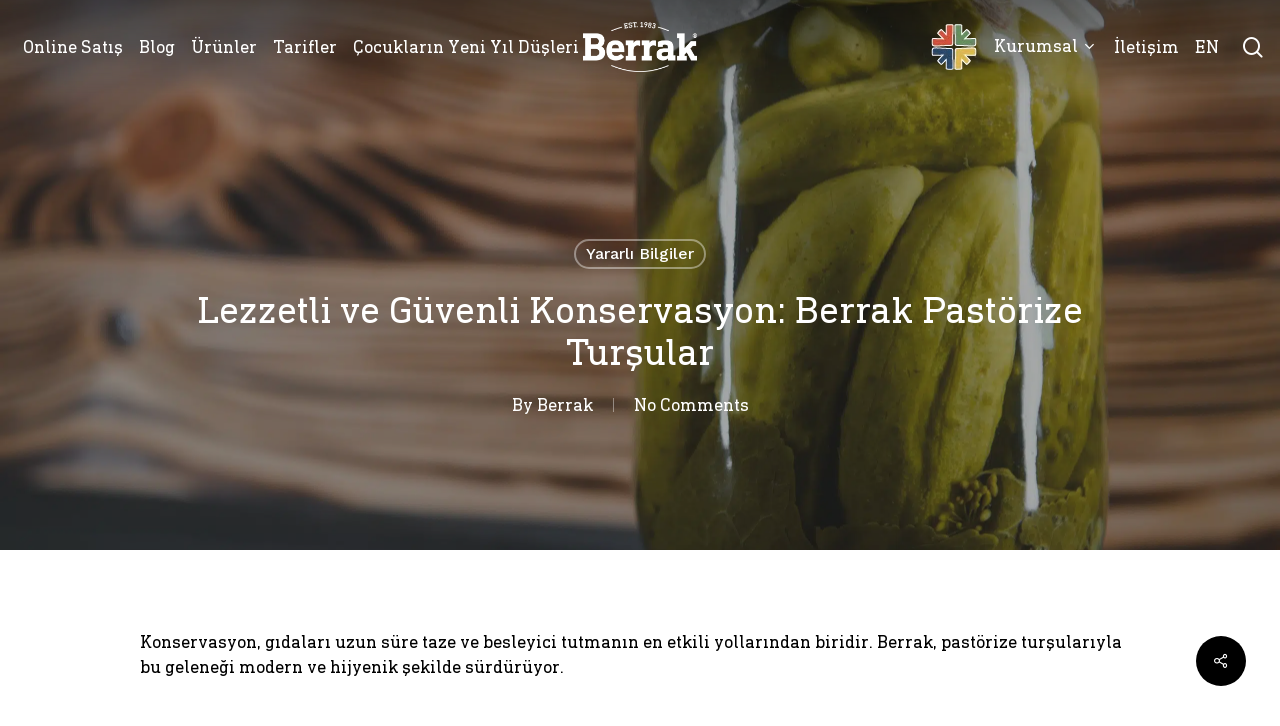

--- FILE ---
content_type: text/html; charset=UTF-8
request_url: https://berraktursulari.com.tr/lezzetli-ve-guvenli-konservasyon-berrak-pastorize-tursular/
body_size: 32319
content:
<!doctype html>
<html lang="tr-TR" class="no-js">
<head>
	<!-- Google tag (gtag.js) -->
<script async src="https://www.googletagmanager.com/gtag/js?id=G-M8SPYBH047"></script>
<script>
  window.dataLayer = window.dataLayer || [];
  function gtag(){dataLayer.push(arguments);}
  gtag('js', new Date());

  gtag('config', 'G-M8SPYBH047');
</script>
	<meta charset="UTF-8">
	<meta name="viewport" content="width=device-width, initial-scale=1, maximum-scale=1, user-scalable=0" /><meta name='robots' content='index, follow, max-image-preview:large, max-snippet:-1, max-video-preview:-1' />

	<!-- This site is optimized with the Yoast SEO plugin v26.7 - https://yoast.com/wordpress/plugins/seo/ -->
	<title>Lezzetli ve Güvenli Konservasyon: Berrak Pastörize Turşular - Berrak Turşuları</title>
	<meta name="description" content="Berrak, pastörize turşuları ile gıdaları uzun süre taze ve faydalı tutmanın en etkili yollarından olan konservasyon geleneğini sürdürüyor. " />
	<link rel="canonical" href="https://berraktursulari.com.tr/lezzetli-ve-guvenli-konservasyon-berrak-pastorize-tursular/" />
	<meta property="og:locale" content="tr_TR" />
	<meta property="og:type" content="article" />
	<meta property="og:title" content="Lezzetli ve Güvenli Konservasyon: Berrak Pastörize Turşular - Berrak Turşuları" />
	<meta property="og:description" content="Berrak, pastörize turşuları ile gıdaları uzun süre taze ve faydalı tutmanın en etkili yollarından olan konservasyon geleneğini sürdürüyor. " />
	<meta property="og:url" content="https://berraktursulari.com.tr/lezzetli-ve-guvenli-konservasyon-berrak-pastorize-tursular/" />
	<meta property="og:site_name" content="Berrak Turşuları" />
	<meta property="article:published_time" content="2024-02-09T09:40:50+00:00" />
	<meta property="article:modified_time" content="2025-01-27T07:42:03+00:00" />
	<meta property="og:image" content="https://berraktursulari.com.tr/wp-content/uploads/2024/02/pastorize-turs╠gu-min-scaled.jpg" />
	<meta property="og:image:width" content="2560" />
	<meta property="og:image:height" content="1703" />
	<meta property="og:image:type" content="image/jpeg" />
	<meta name="author" content="Berrak" />
	<meta name="twitter:card" content="summary_large_image" />
	<meta name="twitter:label1" content="Yazan:" />
	<meta name="twitter:data1" content="Berrak" />
	<meta name="twitter:label2" content="Tahmini okuma süresi" />
	<meta name="twitter:data2" content="3 dakika" />
	<script type="application/ld+json" class="yoast-schema-graph">{"@context":"https://schema.org","@graph":[{"@type":"Article","@id":"https://berraktursulari.com.tr/lezzetli-ve-guvenli-konservasyon-berrak-pastorize-tursular/#article","isPartOf":{"@id":"https://berraktursulari.com.tr/lezzetli-ve-guvenli-konservasyon-berrak-pastorize-tursular/"},"author":{"name":"Berrak","@id":"https://berraktursulari.com.tr/#/schema/person/0056333625938e61cfe62a278fc19615"},"headline":"Lezzetli ve Güvenli Konservasyon: Berrak Pastörize Turşular","datePublished":"2024-02-09T09:40:50+00:00","dateModified":"2025-01-27T07:42:03+00:00","mainEntityOfPage":{"@id":"https://berraktursulari.com.tr/lezzetli-ve-guvenli-konservasyon-berrak-pastorize-tursular/"},"wordCount":488,"image":{"@id":"https://berraktursulari.com.tr/lezzetli-ve-guvenli-konservasyon-berrak-pastorize-tursular/#primaryimage"},"thumbnailUrl":"https://berraktursulari.com.tr/wp-content/uploads/2024/02/pastorize-turs╠gu-min-scaled.jpg","articleSection":["Yararlı Bilgiler"],"inLanguage":"tr"},{"@type":"WebPage","@id":"https://berraktursulari.com.tr/lezzetli-ve-guvenli-konservasyon-berrak-pastorize-tursular/","url":"https://berraktursulari.com.tr/lezzetli-ve-guvenli-konservasyon-berrak-pastorize-tursular/","name":"Lezzetli ve Güvenli Konservasyon: Berrak Pastörize Turşular - Berrak Turşuları","isPartOf":{"@id":"https://berraktursulari.com.tr/#website"},"primaryImageOfPage":{"@id":"https://berraktursulari.com.tr/lezzetli-ve-guvenli-konservasyon-berrak-pastorize-tursular/#primaryimage"},"image":{"@id":"https://berraktursulari.com.tr/lezzetli-ve-guvenli-konservasyon-berrak-pastorize-tursular/#primaryimage"},"thumbnailUrl":"https://berraktursulari.com.tr/wp-content/uploads/2024/02/pastorize-turs╠gu-min-scaled.jpg","datePublished":"2024-02-09T09:40:50+00:00","dateModified":"2025-01-27T07:42:03+00:00","author":{"@id":"https://berraktursulari.com.tr/#/schema/person/0056333625938e61cfe62a278fc19615"},"description":"Berrak, pastörize turşuları ile gıdaları uzun süre taze ve faydalı tutmanın en etkili yollarından olan konservasyon geleneğini sürdürüyor. ","breadcrumb":{"@id":"https://berraktursulari.com.tr/lezzetli-ve-guvenli-konservasyon-berrak-pastorize-tursular/#breadcrumb"},"inLanguage":"tr","potentialAction":[{"@type":"ReadAction","target":["https://berraktursulari.com.tr/lezzetli-ve-guvenli-konservasyon-berrak-pastorize-tursular/"]}]},{"@type":"ImageObject","inLanguage":"tr","@id":"https://berraktursulari.com.tr/lezzetli-ve-guvenli-konservasyon-berrak-pastorize-tursular/#primaryimage","url":"https://berraktursulari.com.tr/wp-content/uploads/2024/02/pastorize-turs╠gu-min-scaled.jpg","contentUrl":"https://berraktursulari.com.tr/wp-content/uploads/2024/02/pastorize-turs╠gu-min-scaled.jpg","width":2560,"height":1703,"caption":"Berrak Pastörize Turşular"},{"@type":"BreadcrumbList","@id":"https://berraktursulari.com.tr/lezzetli-ve-guvenli-konservasyon-berrak-pastorize-tursular/#breadcrumb","itemListElement":[{"@type":"ListItem","position":1,"name":"Anasayfa","item":"https://berraktursulari.com.tr/"},{"@type":"ListItem","position":2,"name":"Blog","item":"https://berraktursulari.com.tr/blog/"},{"@type":"ListItem","position":3,"name":"Lezzetli ve Güvenli Konservasyon: Berrak Pastörize Turşular"}]},{"@type":"WebSite","@id":"https://berraktursulari.com.tr/#website","url":"https://berraktursulari.com.tr/","name":"Berrak Turşuları","description":"","potentialAction":[{"@type":"SearchAction","target":{"@type":"EntryPoint","urlTemplate":"https://berraktursulari.com.tr/?s={search_term_string}"},"query-input":{"@type":"PropertyValueSpecification","valueRequired":true,"valueName":"search_term_string"}}],"inLanguage":"tr"},{"@type":"Person","@id":"https://berraktursulari.com.tr/#/schema/person/0056333625938e61cfe62a278fc19615","name":"Berrak","image":{"@type":"ImageObject","inLanguage":"tr","@id":"https://berraktursulari.com.tr/#/schema/person/image/","url":"https://berraktursulari.com.tr/wp-content/uploads/2023/09/berrak-01-100x100.png","contentUrl":"https://berraktursulari.com.tr/wp-content/uploads/2023/09/berrak-01-100x100.png","caption":"Berrak"},"sameAs":["https://berraktursulari.com.tr"],"url":"https://berraktursulari.com.tr/author/berrakadmin/"}]}</script>
	<!-- / Yoast SEO plugin. -->


<link rel='dns-prefetch' href='//fonts.googleapis.com' />
<link rel="alternate" type="application/rss+xml" title="Berrak Turşuları &raquo; akışı" href="https://berraktursulari.com.tr/feed/" />
<link rel="alternate" title="oEmbed (JSON)" type="application/json+oembed" href="https://berraktursulari.com.tr/wp-json/oembed/1.0/embed?url=https%3A%2F%2Fberraktursulari.com.tr%2Flezzetli-ve-guvenli-konservasyon-berrak-pastorize-tursular%2F" />
<link rel="alternate" title="oEmbed (XML)" type="text/xml+oembed" href="https://berraktursulari.com.tr/wp-json/oembed/1.0/embed?url=https%3A%2F%2Fberraktursulari.com.tr%2Flezzetli-ve-guvenli-konservasyon-berrak-pastorize-tursular%2F&#038;format=xml" />
<link rel="preload" href="https://berraktursulari.com.tr/wp-content/themes/salient/css/fonts/icomoon.woff?v=1.4" as="font" type="font/woff" crossorigin="anonymous"><style id='wp-img-auto-sizes-contain-inline-css' type='text/css'>
img:is([sizes=auto i],[sizes^="auto," i]){contain-intrinsic-size:3000px 1500px}
/*# sourceURL=wp-img-auto-sizes-contain-inline-css */
</style>

<link rel='stylesheet' id='contact-form-7-css' href='https://berraktursulari.com.tr/wp-content/plugins/contact-form-7/includes/css/styles.css?ver=6.1.4' type='text/css' media='all' />
<link rel='stylesheet' id='contact-list-css' href='https://berraktursulari.com.tr/wp-content/plugins/contact-list/dist/css/p.css?ver=3.0.17' type='text/css' media='all' />
<style id='contact-list-inline-css' type='text/css'>
body .contact-list-container.contact-list-3-cards-on-the-same-row .contact-list-image img { display: inline-block; }body .contact-list-container.contact-list-4-cards-on-the-same-row .contact-list-image img { display: inline-block; }.contact-list-contact-container { background: #fff; }.contact-list-contact-container { border: 1px solid #bbb; border-radius: 10px; padding: 10px; }#all-contacts li { min-height: 280px; }.contact-list-2-cards-on-the-same-row #all-contacts li { min-height: 280px; }.contact-list-3-cards-on-the-same-row #all-contacts li { min-height: 280px; }.contact-list-4-cards-on-the-same-row #all-contacts li { min-height: 280px; } @media (max-width: 820px) { #all-contacts li { min-height: 0; } } @media (max-width: 820px) { .contact-list-2-cards-on-the-same-row #all-contacts li { min-height: 0; } } @media (max-width: 820px) { .contact-list-3-cards-on-the-same-row #all-contacts li { min-height: 0; } } @media (max-width: 820px) { .contact-list-4-cards-on-the-same-row #all-contacts li { min-height: 0; } }
/*# sourceURL=contact-list-inline-css */
</style>
<link rel='stylesheet' id='contact-list-font-awesome-css' href='https://berraktursulari.com.tr/wp-content/plugins/contact-list/dist/font-awesome-4.7.0/css/font-awesome.min.css?ver=3.0.17' type='text/css' media='all' />
<style id='dominant-color-styles-inline-css' type='text/css'>
img[data-dominant-color]:not(.has-transparency) { background-color: var(--dominant-color); }
/*# sourceURL=dominant-color-styles-inline-css */
</style>
<link rel='stylesheet' id='menu-image-css' href='https://berraktursulari.com.tr/wp-content/plugins/menu-image/includes/css/menu-image.css?ver=3.13' type='text/css' media='all' />
<link rel='stylesheet' id='dashicons-css' href='https://berraktursulari.com.tr/wp-includes/css/dashicons.min.css?ver=6.9' type='text/css' media='all' />
<link rel='stylesheet' id='sr7css-css' href='//berraktursulari.com.tr/wp-content/plugins/revslider/public/css/sr7.css?ver=6.7.34' type='text/css' media='all' />
<link rel='stylesheet' id='salient-social-css' href='https://berraktursulari.com.tr/wp-content/plugins/salient-social/css/style.css?ver=1.2.2' type='text/css' media='all' />
<style id='salient-social-inline-css' type='text/css'>

  .sharing-default-minimal .nectar-love.loved,
  body .nectar-social[data-color-override="override"].fixed > a:before, 
  body .nectar-social[data-color-override="override"].fixed .nectar-social-inner a,
  .sharing-default-minimal .nectar-social[data-color-override="override"] .nectar-social-inner a:hover,
  .nectar-social.vertical[data-color-override="override"] .nectar-social-inner a:hover {
    background-color: #000000;
  }
  .nectar-social.hover .nectar-love.loved,
  .nectar-social.hover > .nectar-love-button a:hover,
  .nectar-social[data-color-override="override"].hover > div a:hover,
  #single-below-header .nectar-social[data-color-override="override"].hover > div a:hover,
  .nectar-social[data-color-override="override"].hover .share-btn:hover,
  .sharing-default-minimal .nectar-social[data-color-override="override"] .nectar-social-inner a {
    border-color: #000000;
  }
  #single-below-header .nectar-social.hover .nectar-love.loved i,
  #single-below-header .nectar-social.hover[data-color-override="override"] a:hover,
  #single-below-header .nectar-social.hover[data-color-override="override"] a:hover i,
  #single-below-header .nectar-social.hover .nectar-love-button a:hover i,
  .nectar-love:hover i,
  .hover .nectar-love:hover .total_loves,
  .nectar-love.loved i,
  .nectar-social.hover .nectar-love.loved .total_loves,
  .nectar-social.hover .share-btn:hover, 
  .nectar-social[data-color-override="override"].hover .nectar-social-inner a:hover,
  .nectar-social[data-color-override="override"].hover > div:hover span,
  .sharing-default-minimal .nectar-social[data-color-override="override"] .nectar-social-inner a:not(:hover) i,
  .sharing-default-minimal .nectar-social[data-color-override="override"] .nectar-social-inner a:not(:hover) {
    color: #000000;
  }
/*# sourceURL=salient-social-inline-css */
</style>
<link rel='stylesheet' id='uaf_client_css-css' href='https://berraktursulari.com.tr/wp-content/uploads/useanyfont/uaf.css?ver=1764710290' type='text/css' media='all' />
<link rel='stylesheet' id='woocommerce-layout-css' href='https://berraktursulari.com.tr/wp-content/plugins/woocommerce/assets/css/woocommerce-layout.css?ver=10.4.3' type='text/css' media='all' />
<link rel='stylesheet' id='woocommerce-smallscreen-css' href='https://berraktursulari.com.tr/wp-content/plugins/woocommerce/assets/css/woocommerce-smallscreen.css?ver=10.4.3' type='text/css' media='only screen and (max-width: 768px)' />
<link rel='stylesheet' id='woocommerce-general-css' href='https://berraktursulari.com.tr/wp-content/plugins/woocommerce/assets/css/woocommerce.css?ver=10.4.3' type='text/css' media='all' />
<style id='woocommerce-inline-inline-css' type='text/css'>
.woocommerce form .form-row .required { visibility: visible; }
/*# sourceURL=woocommerce-inline-inline-css */
</style>
<link rel='stylesheet' id='cmplz-general-css' href='https://berraktursulari.com.tr/wp-content/plugins/complianz-gdpr/assets/css/cookieblocker.min.css?ver=1766052603' type='text/css' media='all' />
<link rel='stylesheet' id='accordion-slider-plugin-style-css' href='https://berraktursulari.com.tr/wp-content/plugins/accordion-slider/public/assets/css/accordion-slider.min.css?ver=1.9.14' type='text/css' media='all' />
<link rel='stylesheet' id='font-awesome-css' href='https://berraktursulari.com.tr/wp-content/themes/salient/css/font-awesome.min.css?ver=4.7.1' type='text/css' media='all' />
<link rel='stylesheet' id='salient-grid-system-css' href='https://berraktursulari.com.tr/wp-content/themes/salient/css/build/grid-system.css?ver=15.1.0' type='text/css' media='all' />
<link rel='stylesheet' id='main-styles-css' href='https://berraktursulari.com.tr/wp-content/themes/salient/css/build/style.css?ver=15.1.0' type='text/css' media='all' />
<link rel='stylesheet' id='nectar-header-layout-centered-logo-between-menu-alt-css' href='https://berraktursulari.com.tr/wp-content/themes/salient/css/build/header/header-layout-centered-logo-between-menu-alt.css?ver=15.1.0' type='text/css' media='all' />
<link rel='stylesheet' id='nectar-single-styles-css' href='https://berraktursulari.com.tr/wp-content/themes/salient/css/build/single.css?ver=15.1.0' type='text/css' media='all' />
<link rel='stylesheet' id='nectar-element-scrolling-text-css' href='https://berraktursulari.com.tr/wp-content/themes/salient/css/build/elements/element-scrolling-text.css?ver=15.1.0' type='text/css' media='all' />
<link rel='stylesheet' id='nectar-element-wpb-column-border-css' href='https://berraktursulari.com.tr/wp-content/themes/salient/css/build/elements/element-wpb-column-border.css?ver=15.1.0' type='text/css' media='all' />
<link rel='stylesheet' id='nectar_default_font_open_sans-css' href='https://fonts.googleapis.com/css?family=Open+Sans%3A300%2C400%2C600%2C700&#038;subset=latin%2Clatin-ext&#038;display=swap' type='text/css' media='all' />
<link rel='stylesheet' id='responsive-css' href='https://berraktursulari.com.tr/wp-content/themes/salient/css/build/responsive.css?ver=15.1.0' type='text/css' media='all' />
<link rel='stylesheet' id='nectar-product-style-minimal-css' href='https://berraktursulari.com.tr/wp-content/themes/salient/css/build/third-party/woocommerce/product-style-minimal.css?ver=15.1.0' type='text/css' media='all' />
<link rel='stylesheet' id='woocommerce-css' href='https://berraktursulari.com.tr/wp-content/themes/salient/css/build/woocommerce.css?ver=15.1.0' type='text/css' media='all' />
<link rel='stylesheet' id='select2-css' href='https://berraktursulari.com.tr/wp-content/plugins/woocommerce/assets/css/select2.css?ver=10.4.3' type='text/css' media='all' />
<link rel='stylesheet' id='skin-material-css' href='https://berraktursulari.com.tr/wp-content/themes/salient/css/build/skin-material.css?ver=15.1.0' type='text/css' media='all' />
<link rel='stylesheet' id='salient-wp-menu-dynamic-css' href='https://berraktursulari.com.tr/wp-content/uploads/salient/menu-dynamic.css?ver=12252' type='text/css' media='all' />
<link rel='stylesheet' id='dynamic-css-css' href='https://berraktursulari.com.tr/wp-content/themes/salient/css/salient-dynamic-styles.css?ver=92375' type='text/css' media='all' />
<style id='dynamic-css-inline-css' type='text/css'>
#page-header-bg[data-post-hs="default_minimal"] .inner-wrap{text-align:center}#page-header-bg[data-post-hs="default_minimal"] .inner-wrap >a,.material #page-header-bg.fullscreen-header .inner-wrap >a{color:#fff;font-weight:600;border:2px solid rgba(255,255,255,0.4);padding:4px 10px;margin:5px 6px 0 5px;display:inline-block;transition:all 0.2s ease;-webkit-transition:all 0.2s ease;font-size:14px;line-height:18px}body.material #page-header-bg.fullscreen-header .inner-wrap >a{margin-bottom:15px;}body.material #page-header-bg.fullscreen-header .inner-wrap >a{border:none;padding:6px 10px}body[data-button-style^="rounded"] #page-header-bg[data-post-hs="default_minimal"] .inner-wrap >a,body[data-button-style^="rounded"].material #page-header-bg.fullscreen-header .inner-wrap >a{border-radius:100px}body.single [data-post-hs="default_minimal"] #single-below-header span,body.single .heading-title[data-header-style="default_minimal"] #single-below-header span{line-height:14px;}#page-header-bg[data-post-hs="default_minimal"] #single-below-header{text-align:center;position:relative;z-index:100}#page-header-bg[data-post-hs="default_minimal"] #single-below-header span{float:none;display:inline-block}#page-header-bg[data-post-hs="default_minimal"] .inner-wrap >a:hover,#page-header-bg[data-post-hs="default_minimal"] .inner-wrap >a:focus{border-color:transparent}#page-header-bg.fullscreen-header .avatar,#page-header-bg[data-post-hs="default_minimal"] .avatar{border-radius:100%}#page-header-bg.fullscreen-header .meta-author span,#page-header-bg[data-post-hs="default_minimal"] .meta-author span{display:block}#page-header-bg.fullscreen-header .meta-author img{margin-bottom:0;height:50px;width:auto}#page-header-bg[data-post-hs="default_minimal"] .meta-author img{margin-bottom:0;height:40px;width:auto}#page-header-bg[data-post-hs="default_minimal"] .author-section{position:absolute;bottom:30px}#page-header-bg.fullscreen-header .meta-author,#page-header-bg[data-post-hs="default_minimal"] .meta-author{font-size:18px}#page-header-bg.fullscreen-header .author-section .meta-date,#page-header-bg[data-post-hs="default_minimal"] .author-section .meta-date{font-size:12px;color:rgba(255,255,255,0.8)}#page-header-bg.fullscreen-header .author-section .meta-date i{font-size:12px}#page-header-bg[data-post-hs="default_minimal"] .author-section .meta-date i{font-size:11px;line-height:14px}#page-header-bg[data-post-hs="default_minimal"] .author-section .avatar-post-info{position:relative;top:-5px}#page-header-bg.fullscreen-header .author-section a,#page-header-bg[data-post-hs="default_minimal"] .author-section a{display:block;margin-bottom:-2px}#page-header-bg[data-post-hs="default_minimal"] .author-section a{font-size:14px;line-height:14px}#page-header-bg.fullscreen-header .author-section a:hover,#page-header-bg[data-post-hs="default_minimal"] .author-section a:hover{color:rgba(255,255,255,0.85)!important}#page-header-bg.fullscreen-header .author-section,#page-header-bg[data-post-hs="default_minimal"] .author-section{width:100%;z-index:10;text-align:center}#page-header-bg.fullscreen-header .author-section{margin-top:25px;}#page-header-bg.fullscreen-header .author-section span,#page-header-bg[data-post-hs="default_minimal"] .author-section span{padding-left:0;line-height:20px;font-size:20px}#page-header-bg.fullscreen-header .author-section .avatar-post-info,#page-header-bg[data-post-hs="default_minimal"] .author-section .avatar-post-info{margin-left:10px}#page-header-bg.fullscreen-header .author-section .avatar-post-info,#page-header-bg.fullscreen-header .author-section .meta-author,#page-header-bg[data-post-hs="default_minimal"] .author-section .avatar-post-info,#page-header-bg[data-post-hs="default_minimal"] .author-section .meta-author{text-align:left;display:inline-block;top:9px}@media only screen and (min-width :690px) and (max-width :999px){body.single-post #page-header-bg[data-post-hs="default_minimal"]{padding-top:10%;padding-bottom:10%;}}@media only screen and (max-width :690px){#ajax-content-wrap #page-header-bg[data-post-hs="default_minimal"] #single-below-header span:not(.rich-snippet-hidden),#ajax-content-wrap .row.heading-title[data-header-style="default_minimal"] .col.section-title span.meta-category{display:inline-block;}.container-wrap[data-remove-post-comment-number="0"][data-remove-post-author="0"][data-remove-post-date="0"] .heading-title[data-header-style="default_minimal"] #single-below-header > span,#page-header-bg[data-post-hs="default_minimal"] .span_6[data-remove-post-comment-number="0"][data-remove-post-author="0"][data-remove-post-date="0"] #single-below-header > span{padding:0 8px;}.container-wrap[data-remove-post-comment-number="0"][data-remove-post-author="0"][data-remove-post-date="0"] .heading-title[data-header-style="default_minimal"] #single-below-header span,#page-header-bg[data-post-hs="default_minimal"] .span_6[data-remove-post-comment-number="0"][data-remove-post-author="0"][data-remove-post-date="0"] #single-below-header span{font-size:13px;line-height:10px;}.material #page-header-bg.fullscreen-header .author-section{margin-top:5px;}#page-header-bg.fullscreen-header .author-section{bottom:20px;}#page-header-bg.fullscreen-header .author-section .meta-date:not(.updated){margin-top:-4px;display:block;}#page-header-bg.fullscreen-header .author-section .avatar-post-info{margin:10px 0 0 0;}}#page-header-bg h1,#page-header-bg .subheader,.nectar-box-roll .overlaid-content h1,.nectar-box-roll .overlaid-content .subheader,#page-header-bg #portfolio-nav a i,body .section-title #portfolio-nav a:hover i,.page-header-no-bg h1,.page-header-no-bg span,#page-header-bg #portfolio-nav a i,#page-header-bg span,#page-header-bg #single-below-header a:hover,#page-header-bg #single-below-header a:focus,#page-header-bg.fullscreen-header .author-section a{color:#ffffff!important;}body #page-header-bg .pinterest-share i,body #page-header-bg .facebook-share i,body #page-header-bg .linkedin-share i,body #page-header-bg .twitter-share i,body #page-header-bg .google-plus-share i,body #page-header-bg .icon-salient-heart,body #page-header-bg .icon-salient-heart-2{color:#ffffff;}#page-header-bg[data-post-hs="default_minimal"] .inner-wrap > a:not(:hover){color:#ffffff;border-color:rgba(255,255,255,0.4);}.single #page-header-bg #single-below-header > span{border-color:rgba(255,255,255,0.4);}body .section-title #portfolio-nav a:hover i{opacity:0.75;}.single #page-header-bg .blog-title #single-meta .nectar-social.hover > div a,.single #page-header-bg .blog-title #single-meta > div a,.single #page-header-bg .blog-title #single-meta ul .n-shortcode a,#page-header-bg .blog-title #single-meta .nectar-social.hover .share-btn{border-color:rgba(255,255,255,0.4);}.single #page-header-bg .blog-title #single-meta .nectar-social.hover > div a:hover,#page-header-bg .blog-title #single-meta .nectar-social.hover .share-btn:hover,.single #page-header-bg .blog-title #single-meta div > a:hover,.single #page-header-bg .blog-title #single-meta ul .n-shortcode a:hover,.single #page-header-bg .blog-title #single-meta ul li:not(.meta-share-count):hover > a{border-color:rgba(255,255,255,1);}.single #page-header-bg #single-meta div span,.single #page-header-bg #single-meta > div a,.single #page-header-bg #single-meta > div i{color:#ffffff!important;}.single #page-header-bg #single-meta ul .meta-share-count .nectar-social a i{color:rgba(255,255,255,0.7)!important;}.single #page-header-bg #single-meta ul .meta-share-count .nectar-social a:hover i{color:rgba(255,255,255,1)!important;}.no-rgba #header-space{display:none;}@media only screen and (max-width:999px){body #header-space[data-header-mobile-fixed="1"]{display:none;}#header-outer[data-mobile-fixed="false"]{position:absolute;}}@media only screen and (max-width:999px){body:not(.nectar-no-flex-height) #header-space[data-secondary-header-display="full"]:not([data-header-mobile-fixed="false"]){display:block!important;margin-bottom:-74px;}#header-space[data-secondary-header-display="full"][data-header-mobile-fixed="false"]{display:none;}}@media only screen and (min-width:1000px){#header-space{display:none;}.nectar-slider-wrap.first-section,.parallax_slider_outer.first-section,.full-width-content.first-section,.parallax_slider_outer.first-section .swiper-slide .content,.nectar-slider-wrap.first-section .swiper-slide .content,#page-header-bg,.nder-page-header,#page-header-wrap,.full-width-section.first-section{margin-top:0!important;}body #page-header-bg,body #page-header-wrap{height:124px;}body #search-outer{z-index:100000;}}@media only screen and (min-width:1000px){#page-header-wrap.fullscreen-header,#page-header-wrap.fullscreen-header #page-header-bg,html:not(.nectar-box-roll-loaded) .nectar-box-roll > #page-header-bg.fullscreen-header,.nectar_fullscreen_zoom_recent_projects,#nectar_fullscreen_rows:not(.afterLoaded) > div{height:100vh;}.wpb_row.vc_row-o-full-height.top-level,.wpb_row.vc_row-o-full-height.top-level > .col.span_12{min-height:100vh;}#page-header-bg[data-alignment-v="middle"] .span_6 .inner-wrap,#page-header-bg[data-alignment-v="top"] .span_6 .inner-wrap{padding-top:102px;}.nectar-slider-wrap[data-fullscreen="true"]:not(.loaded),.nectar-slider-wrap[data-fullscreen="true"]:not(.loaded) .swiper-container{height:calc(100vh + 2px)!important;}.admin-bar .nectar-slider-wrap[data-fullscreen="true"]:not(.loaded),.admin-bar .nectar-slider-wrap[data-fullscreen="true"]:not(.loaded) .swiper-container{height:calc(100vh - 30px)!important;}}@media only screen and (max-width:999px){#page-header-bg[data-alignment-v="middle"]:not(.fullscreen-header) .span_6 .inner-wrap,#page-header-bg[data-alignment-v="top"] .span_6 .inner-wrap{padding-top:58px;}.vc_row.top-level.full-width-section:not(.full-width-ns) > .span_12,#page-header-bg[data-alignment-v="bottom"] .span_6 .inner-wrap{padding-top:48px;}}@media only screen and (max-width:690px){.vc_row.top-level.full-width-section:not(.full-width-ns) > .span_12{padding-top:58px;}.vc_row.top-level.full-width-content .nectar-recent-posts-single_featured .recent-post-container > .inner-wrap{padding-top:48px;}}@media only screen and (max-width:999px){.full-width-ns .nectar-slider-wrap .swiper-slide[data-y-pos="middle"] .content,.full-width-ns .nectar-slider-wrap .swiper-slide[data-y-pos="top"] .content{padding-top:30px;}}@media only screen and (max-width:999px){.using-mobile-browser #nectar_fullscreen_rows:not(.afterLoaded):not([data-mobile-disable="on"]) > div{height:calc(100vh - 76px);}.using-mobile-browser .wpb_row.vc_row-o-full-height.top-level,.using-mobile-browser .wpb_row.vc_row-o-full-height.top-level > .col.span_12,[data-permanent-transparent="1"].using-mobile-browser .wpb_row.vc_row-o-full-height.top-level,[data-permanent-transparent="1"].using-mobile-browser .wpb_row.vc_row-o-full-height.top-level > .col.span_12{min-height:calc(100vh - 76px);}html:not(.nectar-box-roll-loaded) .nectar-box-roll > #page-header-bg.fullscreen-header,.nectar_fullscreen_zoom_recent_projects,.nectar-slider-wrap[data-fullscreen="true"]:not(.loaded),.nectar-slider-wrap[data-fullscreen="true"]:not(.loaded) .swiper-container,#nectar_fullscreen_rows:not(.afterLoaded):not([data-mobile-disable="on"]) > div{height:calc(100vh - 1px);}.wpb_row.vc_row-o-full-height.top-level,.wpb_row.vc_row-o-full-height.top-level > .col.span_12{min-height:calc(100vh - 1px);}body[data-transparent-header="false"] #ajax-content-wrap.no-scroll{min-height:calc(100vh - 1px);height:calc(100vh - 1px);}}.woocommerce ul.products li.product.material,.woocommerce-page ul.products li.product.material{background-color:#ffffff;}.woocommerce ul.products li.product.minimal .product-wrap,.woocommerce ul.products li.product.minimal .background-color-expand,.woocommerce-page ul.products li.product.minimal .product-wrap,.woocommerce-page ul.products li.product.minimal .background-color-expand{background-color:#ffffff;}body .container-wrap .wpb_row[data-column-margin="none"]:not(.full-width-section):not(.full-width-content){margin-bottom:0;}body .container-wrap .vc_row-fluid[data-column-margin="none"] > .span_12,body .container-wrap .vc_row-fluid[data-column-margin="none"] .full-page-inner > .container > .span_12,body .container-wrap .vc_row-fluid[data-column-margin="none"] .full-page-inner > .span_12{margin-left:0;margin-right:0;}body .container-wrap .vc_row-fluid[data-column-margin="none"] .wpb_column:not(.child_column),body .container-wrap .inner_row[data-column-margin="none"] .child_column{padding-left:0;padding-right:0;}@media only screen and (max-width:999px){.wpb_row .wpb_column.border_left_tablet_0px > .vc_column-inner{border-left-width:0;}}.nectar-cta.has-icon[data-style="underline"] .link_wrap .link_text{line-height:1.5;}.nectar-cta.has-icon[data-style="underline"] .nectar-button-type{display:flex;align-items:center;}.nectar-cta.has-icon[data-style="underline"] .nectar-button-type .text{margin-right:.7em;}@media only screen and (max-width:999px){.nectar-cta.display_tablet_inherit{display:inherit;}}@media only screen and (max-width:1000px){.nectar-scrolling-text.font_size_mobile_4vh .nectar-scrolling-text-inner *{font-size:4vh;line-height:1.1em;}}@media only screen and (min-width:1000px){.nectar-scrolling-text.font_size_8vh .nectar-scrolling-text-inner *{font-size:8vh;line-height:1.1em;}}.nectar-scrolling-text.text_space_medium[data-spacing="true"] .nectar-scrolling-text-inner > *{padding-left:1.1em;}.nectar-scrolling-text[data-style="text_outline"][data-outline-thickness="thin"] em,.nectar-scrolling-text[data-style="text_outline"][data-outline-thickness="thin"] i{-webkit-text-stroke-width:.015em;}.nectar-scrolling-text[data-style="text_outline"] a{color:inherit;}.nectar-scrolling-text[data-style="text_outline"] a:hover em{-webkit-text-fill-color:initial;-webkit-text-stroke-width:0;}.nectar-scrolling-text[data-style="text_outline"] em,.nectar-scrolling-text[data-style="text_outline"] i{font-style:normal;font-family:inherit;}.nectar-scrolling-text[data-style="text_outline"] em,.nectar-scrolling-text[data-style="text_outline"] i{-webkit-text-stroke-color:inherit;-webkit-text-fill-color:rgba(0,0,0,0);}@media only screen,print{.img-with-aniamtion-wrap.top_position_desktop_0px{top:0;}}.wpb_column.child_column.el_spacing_0px > .vc_column-inner > .wpb_wrapper > div:not(:last-child){margin-bottom:0;}body .container-wrap .vc_row-fluid[data-column-margin="70px"] > .span_12,body .container-wrap .vc_row-fluid[data-column-margin="70px"] .full-page-inner > .container > .span_12,body .container-wrap .vc_row-fluid[data-column-margin="70px"] .full-page-inner > .span_12{margin-left:-35px;margin-right:-35px;}body .container-wrap .vc_row-fluid[data-column-margin="70px"] .wpb_column:not(.child_column),body .container-wrap .inner_row[data-column-margin="70px"] .child_column{padding-left:35px;padding-right:35px;}.container-wrap .vc_row-fluid[data-column-margin="70px"].full-width-content > .span_12,.container-wrap .vc_row-fluid[data-column-margin="70px"].full-width-content .full-page-inner > .span_12{margin-left:0;margin-right:0;padding-left:35px;padding-right:35px;}.single-portfolio #full_width_portfolio .vc_row-fluid[data-column-margin="70px"].full-width-content > .span_12{padding-right:35px;}@media only screen and (max-width:999px) and (min-width:690px){.vc_row-fluid[data-column-margin="70px"] > .span_12 > .one-fourths:not([class*="vc_col-xs-"]),.vc_row-fluid .vc_row-fluid.inner_row[data-column-margin="70px"] > .span_12 > .one-fourths:not([class*="vc_col-xs-"]){margin-bottom:70px;}}@media only screen and (max-width:999px){.wpb_row .wpb_column.border_top_tablet_1px > .vc_column-inner{border-top-width:1px;}}.wpb_column.border_style_solid > .vc_column-inner{border-style:solid;}.wpb_column.border_color_5e5e5e > .vc_column-inner{border-color:#5e5e5e;}.wpb_column.border_left_desktop_1px > .vc_column-inner{border-left-width:1px;}body #ajax-content-wrap .col[data-padding-pos="left"] > .vc_column-inner,#ajax-content-wrap .col[data-padding-pos="left"] > .n-sticky > .vc_column-inner{padding-right:0;padding-top:0;padding-bottom:0}body #ajax-content-wrap .col[data-padding-pos="right"] > .vc_column-inner,#ajax-content-wrap .col[data-padding-pos="right"] > .n-sticky > .vc_column-inner{padding-left:0;padding-top:0;padding-bottom:0}@media only screen and (min-width:1000px){.full-width-content .column_container:not(.vc_col-sm-12) .col.padding-10-percent > .vc_column-inner{padding:calc(100vw * 0.05);}}.col.padding-10-percent > .vc_column-inner,.col.padding-10-percent > .n-sticky > .vc_column-inner{padding:calc(600px * 0.10);}@media only screen and (max-width:690px){.col.padding-10-percent > .vc_column-inner,.col.padding-10-percent > .n-sticky > .vc_column-inner{padding:calc(100vw * 0.10);}}@media only screen and (min-width:1000px){.col.padding-10-percent > .vc_column-inner,.col.padding-10-percent > .n-sticky > .vc_column-inner{padding:calc((100vw - 180px) * 0.10);}.column_container:not(.vc_col-sm-12) .col.padding-10-percent > .vc_column-inner{padding:calc((100vw - 180px) * 0.05);}}@media only screen and (min-width:1425px){.col.padding-10-percent > .vc_column-inner{padding:calc(1245px * 0.10);}.column_container:not(.vc_col-sm-12) .col.padding-10-percent > .vc_column-inner{padding:calc(1245px * 0.05);}}.full-width-content .col.padding-10-percent > .vc_column-inner{padding:calc(100vw * 0.10);}@media only screen and (max-width:999px){.full-width-content .col.padding-10-percent > .vc_column-inner{padding:calc(100vw * 0.10);}}@media only screen and (max-width:999px){.vc_row.inner_row.bottom_padding_tablet_10pct{padding-bottom:10%!important;}}@media only screen and (max-width:999px){.vc_row.inner_row.top_padding_tablet_15pct{padding-top:15%!important;}}@media only screen and (max-width:999px){.vc_row.inner_row.bottom_padding_tablet_15pct{padding-bottom:15%!important;}}.nectar-cta.has-icon .link_wrap{display:flex;align-items:center;}.nectar-cta.has-icon .link_wrap i{margin-right:.7em;line-height:1;font-size:1.3em;}.nectar-cta.has-icon .link_wrap .link_text{line-height:1;}.nectar-cta.has-icon .link_wrap i svg{width:1.3em;fill:currentColor;}.nectar-cta.has-icon .im-icon-wrap,.nectar-cta.has-icon .im-icon-wrap *{display:block;}@media only screen and (max-width:690px){.nectar-cta.display_phone_inherit{display:inherit;}}@media only screen and (max-width:690px){.wpb_row .wpb_column.border_top_phone_1px > .vc_column-inner{border-top-width:1px;}}@media only screen and (max-width:690px){.wpb_row .wpb_column.border_left_phone_0px > .vc_column-inner{border-left-width:0;}}.screen-reader-text,.nectar-skip-to-content:not(:focus){border:0;clip:rect(1px,1px,1px,1px);clip-path:inset(50%);height:1px;margin:-1px;overflow:hidden;padding:0;position:absolute!important;width:1px;word-wrap:normal!important;}.row .col img:not([srcset]){width:auto;}.row .col img.img-with-animation.nectar-lazy:not([srcset]){width:100%;}
/*# sourceURL=dynamic-css-inline-css */
</style>
<link rel='stylesheet' id='redux-google-fonts-salient_redux-css' href='https://fonts.googleapis.com/css?family=Work+Sans%3A500%2C400%7CCastoro%3A400&#038;display=swap&#038;ver=6.9' type='text/css' media='all' />
<script type="text/javascript" async src="https://berraktursulari.com.tr/wp-content/plugins/burst-statistics/helpers/timeme/timeme.min.js?ver=1762205533" id="burst-timeme-js"></script>
<script type="text/javascript" id="burst-js-extra">
/* <![CDATA[ */
var burst = {"tracking":{"isInitialHit":true,"lastUpdateTimestamp":0,"beacon_url":"https://berraktursulari.com.tr/wp-content/plugins/burst-statistics/endpoint.php","ajaxUrl":"https://berraktursulari.com.tr/wp-admin/admin-ajax.php"},"options":{"cookieless":0,"pageUrl":"https://berraktursulari.com.tr/lezzetli-ve-guvenli-konservasyon-berrak-pastorize-tursular/","beacon_enabled":1,"do_not_track":0,"enable_turbo_mode":0,"track_url_change":0,"cookie_retention_days":30,"debug":0},"goals":{"completed":[],"scriptUrl":"https://berraktursulari.com.tr/wp-content/plugins/burst-statistics//assets/js/build/burst-goals.js?v=1762205533","active":[]},"cache":{"uid":null,"fingerprint":null,"isUserAgent":null,"isDoNotTrack":null,"useCookies":null}};
//# sourceURL=burst-js-extra
/* ]]> */
</script>
<script type="text/javascript" async src="https://berraktursulari.com.tr/wp-content/plugins/burst-statistics/assets/js/build/burst.min.js?ver=1762205533" id="burst-js"></script>
<script type="text/javascript" src="https://berraktursulari.com.tr/wp-includes/js/jquery/jquery.min.js?ver=3.7.1" id="jquery-core-js"></script>
<script type="text/javascript" src="https://berraktursulari.com.tr/wp-includes/js/jquery/jquery-migrate.min.js?ver=3.4.1" id="jquery-migrate-js"></script>
<script type="text/javascript" id="contact-list-js-extra">
/* <![CDATA[ */
var contact_list_settings = {"focus_on_search_field":"0"};
var contactListData = {"root":"https://berraktursulari.com.tr/wp-json/","nonce":"e3dbcb7391"};
//# sourceURL=contact-list-js-extra
/* ]]> */
</script>
<script type="text/javascript" src="https://berraktursulari.com.tr/wp-content/plugins/contact-list/dist/js/p.js?ver=3.0.17" id="contact-list-js"></script>
<script type="text/javascript" id="contact-list-js-after">
/* <![CDATA[ */
jQuery(document).ready(function($) {

      if (typeof ajaxurl === 'undefined') {
        ajaxurl = 'https://berraktursulari.com.tr/wp-admin/admin-ajax.php'; // get ajaxurl
      }

    });
//# sourceURL=contact-list-js-after
/* ]]> */
</script>
<script type="text/javascript" src="//berraktursulari.com.tr/wp-content/plugins/revslider/public/js/libs/tptools.js?ver=6.7.34" id="tp-tools-js" async="async" data-wp-strategy="async"></script>
<script type="text/javascript" src="//berraktursulari.com.tr/wp-content/plugins/revslider/public/js/sr7.js?ver=6.7.34" id="sr7-js" async="async" data-wp-strategy="async"></script>
<script type="text/javascript" src="https://berraktursulari.com.tr/wp-content/plugins/woocommerce/assets/js/jquery-blockui/jquery.blockUI.min.js?ver=2.7.0-wc.10.4.3" id="wc-jquery-blockui-js" defer="defer" data-wp-strategy="defer"></script>
<script type="text/javascript" id="wc-add-to-cart-js-extra">
/* <![CDATA[ */
var wc_add_to_cart_params = {"ajax_url":"/wp-admin/admin-ajax.php","wc_ajax_url":"/?wc-ajax=%%endpoint%%","i18n_view_cart":"Sepetim","cart_url":"https://berraktursulari.com.tr/sepet/","is_cart":"","cart_redirect_after_add":"no"};
//# sourceURL=wc-add-to-cart-js-extra
/* ]]> */
</script>
<script type="text/javascript" src="https://berraktursulari.com.tr/wp-content/plugins/woocommerce/assets/js/frontend/add-to-cart.min.js?ver=10.4.3" id="wc-add-to-cart-js" defer="defer" data-wp-strategy="defer"></script>
<script type="text/javascript" src="https://berraktursulari.com.tr/wp-content/plugins/woocommerce/assets/js/js-cookie/js.cookie.min.js?ver=2.1.4-wc.10.4.3" id="wc-js-cookie-js" defer="defer" data-wp-strategy="defer"></script>
<script type="text/javascript" id="woocommerce-js-extra">
/* <![CDATA[ */
var woocommerce_params = {"ajax_url":"/wp-admin/admin-ajax.php","wc_ajax_url":"/?wc-ajax=%%endpoint%%","i18n_password_show":"\u015eifreyi g\u00f6ster","i18n_password_hide":"\u015eifreyi gizle"};
//# sourceURL=woocommerce-js-extra
/* ]]> */
</script>
<script type="text/javascript" src="https://berraktursulari.com.tr/wp-content/plugins/woocommerce/assets/js/frontend/woocommerce.min.js?ver=10.4.3" id="woocommerce-js" defer="defer" data-wp-strategy="defer"></script>
<script type="text/javascript" src="https://berraktursulari.com.tr/wp-content/plugins/woocommerce/assets/js/select2/select2.full.min.js?ver=4.0.3-wc.10.4.3" id="wc-select2-js" defer="defer" data-wp-strategy="defer"></script>
<link rel="https://api.w.org/" href="https://berraktursulari.com.tr/wp-json/" /><link rel="alternate" title="JSON" type="application/json" href="https://berraktursulari.com.tr/wp-json/wp/v2/posts/4079" /><link rel="EditURI" type="application/rsd+xml" title="RSD" href="https://berraktursulari.com.tr/xmlrpc.php?rsd" />
<meta name="generator" content="WordPress 6.9" />
<meta name="generator" content="WooCommerce 10.4.3" />
<link rel='shortlink' href='https://berraktursulari.com.tr/?p=4079' />
<meta name="generator" content="auto-sizes 1.7.0">
<meta name="generator" content="dominant-color-images 1.2.0">
<meta name="generator" content="performance-lab 4.0.0; plugins: auto-sizes, dominant-color-images, embed-optimizer, image-prioritizer, performant-translations, speculation-rules, web-worker-offloading, webp-uploads">
<meta name="generator" content="performant-translations 1.2.0">
<meta name="generator" content="web-worker-offloading 0.2.0">
<meta name="generator" content="webp-uploads 2.6.0">
	<style>
			.wsppc_div_block {
			display: inline-block;
			width: 100%;
			margin-top: 10px;
		}
		.wsppc_div_block.wsppc_product_summary_text {
			display: inline-block;
			width: 100%;
		}
		.woocommerce_product_thumbnails {
			display: inline-block;
		}
		
	</style>
    <script type="text/javascript"> var root = document.getElementsByTagName( "html" )[0]; root.setAttribute( "class", "js" ); </script><meta name="generator" content="speculation-rules 1.6.0">
			<link rel="preload" href="https://berraktursulari.com.tr/wp-content/plugins/wordpress-popup/assets/hustle-ui/fonts/hustle-icons-font.woff2" as="font" type="font/woff2" crossorigin>
			<noscript><style>.woocommerce-product-gallery{ opacity: 1 !important; }</style></noscript>
	<meta name="generator" content="optimization-detective 1.0.0-beta3">
<meta name="generator" content="embed-optimizer 1.0.0-beta2">
<meta name="generator" content="Powered by WPBakery Page Builder - drag and drop page builder for WordPress."/>
<meta name="generator" content="image-prioritizer 1.0.0-beta2">
<link rel="preconnect" href="https://fonts.googleapis.com">
<link rel="preconnect" href="https://fonts.gstatic.com/" crossorigin>
<meta name="generator" content="Powered by Slider Revolution 6.7.34 - responsive, Mobile-Friendly Slider Plugin for WordPress with comfortable drag and drop interface." />
<style class='wp-fonts-local' type='text/css'>
@font-face{font-family:berrakfont;font-style:normal;font-weight:400;font-display:fallback;src:url('https://berraktursulari.com.tr/wp-content/uploads/useanyfont/8639berrakfont.woff2') format('woff2');}
</style>
<link rel="icon" href="https://berraktursulari.com.tr/wp-content/uploads/2023/09/berrak-01-36x36.png" sizes="32x32" />
<link rel="icon" href="https://berraktursulari.com.tr/wp-content/uploads/2023/09/berrak-01.png" sizes="192x192" />
<link rel="apple-touch-icon" href="https://berraktursulari.com.tr/wp-content/uploads/2023/09/berrak-01.png" />
<meta name="msapplication-TileImage" content="https://berraktursulari.com.tr/wp-content/uploads/2023/09/berrak-01.png" />
<script>
	window._tpt			??= {};
	window.SR7			??= {};
	_tpt.R				??= {};
	_tpt.R.fonts		??= {};
	_tpt.R.fonts.customFonts??= {};
	SR7.devMode			=  false;
	SR7.F 				??= {};
	SR7.G				??= {};
	SR7.LIB				??= {};
	SR7.E				??= {};
	SR7.E.gAddons		??= {};
	SR7.E.php 			??= {};
	SR7.E.nonce			= '2309f0251a';
	SR7.E.ajaxurl		= 'https://berraktursulari.com.tr/wp-admin/admin-ajax.php';
	SR7.E.resturl		= 'https://berraktursulari.com.tr/wp-json/';
	SR7.E.slug_path		= 'revslider/revslider.php';
	SR7.E.slug			= 'revslider';
	SR7.E.plugin_url	= 'https://berraktursulari.com.tr/wp-content/plugins/revslider/';
	SR7.E.wp_plugin_url = 'https://berraktursulari.com.tr/wp-content/plugins/';
	SR7.E.revision		= '6.7.34';
	SR7.E.fontBaseUrl	= '';
	SR7.G.breakPoints 	= [1240,1024,778,480];
	SR7.E.modules 		= ['module','page','slide','layer','draw','animate','srtools','canvas','defaults','carousel','navigation','media','modifiers','migration'];
	SR7.E.libs 			= ['WEBGL'];
	SR7.E.css 			= ['csslp','cssbtns','cssfilters','cssnav','cssmedia'];
	SR7.E.resources		= {};
	SR7.E.ytnc			= false;
	SR7.JSON			??= {};
/*! Slider Revolution 7.0 - Page Processor */
!function(){"use strict";window.SR7??={},window._tpt??={},SR7.version="Slider Revolution 6.7.16",_tpt.getMobileZoom=()=>_tpt.is_mobile?document.documentElement.clientWidth/window.innerWidth:1,_tpt.getWinDim=function(t){_tpt.screenHeightWithUrlBar??=window.innerHeight;let e=SR7.F?.modal?.visible&&SR7.M[SR7.F.module.getIdByAlias(SR7.F.modal.requested)];_tpt.scrollBar=window.innerWidth!==document.documentElement.clientWidth||e&&window.innerWidth!==e.c.module.clientWidth,_tpt.winW=_tpt.getMobileZoom()*window.innerWidth-(_tpt.scrollBar||"prepare"==t?_tpt.scrollBarW??_tpt.mesureScrollBar():0),_tpt.winH=_tpt.getMobileZoom()*window.innerHeight,_tpt.winWAll=document.documentElement.clientWidth},_tpt.getResponsiveLevel=function(t,e){SR7.M[e];return _tpt.closestGE(t,_tpt.winWAll)},_tpt.mesureScrollBar=function(){let t=document.createElement("div");return t.className="RSscrollbar-measure",t.style.width="100px",t.style.height="100px",t.style.overflow="scroll",t.style.position="absolute",t.style.top="-9999px",document.body.appendChild(t),_tpt.scrollBarW=t.offsetWidth-t.clientWidth,document.body.removeChild(t),_tpt.scrollBarW},_tpt.loadCSS=async function(t,e,s){return s?_tpt.R.fonts.required[e].status=1:(_tpt.R[e]??={},_tpt.R[e].status=1),new Promise(((i,n)=>{if(_tpt.isStylesheetLoaded(t))s?_tpt.R.fonts.required[e].status=2:_tpt.R[e].status=2,i();else{const o=document.createElement("link");o.rel="stylesheet";let l="text",r="css";o["type"]=l+"/"+r,o.href=t,o.onload=()=>{s?_tpt.R.fonts.required[e].status=2:_tpt.R[e].status=2,i()},o.onerror=()=>{s?_tpt.R.fonts.required[e].status=3:_tpt.R[e].status=3,n(new Error(`Failed to load CSS: ${t}`))},document.head.appendChild(o)}}))},_tpt.addContainer=function(t){const{tag:e="div",id:s,class:i,datas:n,textContent:o,iHTML:l}=t,r=document.createElement(e);if(s&&""!==s&&(r.id=s),i&&""!==i&&(r.className=i),n)for(const[t,e]of Object.entries(n))"style"==t?r.style.cssText=e:r.setAttribute(`data-${t}`,e);return o&&(r.textContent=o),l&&(r.innerHTML=l),r},_tpt.collector=function(){return{fragment:new DocumentFragment,add(t){var e=_tpt.addContainer(t);return this.fragment.appendChild(e),e},append(t){t.appendChild(this.fragment)}}},_tpt.isStylesheetLoaded=function(t){let e=t.split("?")[0];return Array.from(document.querySelectorAll('link[rel="stylesheet"], link[rel="preload"]')).some((t=>t.href.split("?")[0]===e))},_tpt.preloader={requests:new Map,preloaderTemplates:new Map,show:function(t,e){if(!e||!t)return;const{type:s,color:i}=e;if(s<0||"off"==s)return;const n=`preloader_${s}`;let o=this.preloaderTemplates.get(n);o||(o=this.build(s,i),this.preloaderTemplates.set(n,o)),this.requests.has(t)||this.requests.set(t,{count:0});const l=this.requests.get(t);clearTimeout(l.timer),l.count++,1===l.count&&(l.timer=setTimeout((()=>{l.preloaderClone=o.cloneNode(!0),l.anim&&l.anim.kill(),void 0!==_tpt.gsap?l.anim=_tpt.gsap.fromTo(l.preloaderClone,1,{opacity:0},{opacity:1}):l.preloaderClone.classList.add("sr7-fade-in"),t.appendChild(l.preloaderClone)}),150))},hide:function(t){if(!this.requests.has(t))return;const e=this.requests.get(t);e.count--,e.count<0&&(e.count=0),e.anim&&e.anim.kill(),0===e.count&&(clearTimeout(e.timer),e.preloaderClone&&(e.preloaderClone.classList.remove("sr7-fade-in"),e.anim=_tpt.gsap.to(e.preloaderClone,.3,{opacity:0,onComplete:function(){e.preloaderClone.remove()}})))},state:function(t){if(!this.requests.has(t))return!1;return this.requests.get(t).count>0},build:(t,e="#ffffff",s="")=>{if(t<0||"off"===t)return null;const i=parseInt(t);if(t="prlt"+i,isNaN(i))return null;if(_tpt.loadCSS(SR7.E.plugin_url+"public/css/preloaders/t"+i+".css","preloader_"+t),isNaN(i)||i<6){const n=`background-color:${e}`,o=1===i||2==i?n:"",l=3===i||4==i?n:"",r=_tpt.collector();["dot1","dot2","bounce1","bounce2","bounce3"].forEach((t=>r.add({tag:"div",class:t,datas:{style:l}})));const d=_tpt.addContainer({tag:"sr7-prl",class:`${t} ${s}`,datas:{style:o}});return r.append(d),d}{let n={};if(7===i){let t;e.startsWith("#")?(t=e.replace("#",""),t=`rgba(${parseInt(t.substring(0,2),16)}, ${parseInt(t.substring(2,4),16)}, ${parseInt(t.substring(4,6),16)}, `):e.startsWith("rgb")&&(t=e.slice(e.indexOf("(")+1,e.lastIndexOf(")")).split(",").map((t=>t.trim())),t=`rgba(${t[0]}, ${t[1]}, ${t[2]}, `),t&&(n.style=`border-top-color: ${t}0.65); border-bottom-color: ${t}0.15); border-left-color: ${t}0.65); border-right-color: ${t}0.15)`)}else 12===i&&(n.style=`background:${e}`);const o=[10,0,4,2,5,9,0,4,4,2][i-6],l=_tpt.collector(),r=l.add({tag:"div",class:"sr7-prl-inner",datas:n});Array.from({length:o}).forEach((()=>r.appendChild(l.add({tag:"span",datas:{style:`background:${e}`}}))));const d=_tpt.addContainer({tag:"sr7-prl",class:`${t} ${s}`});return l.append(d),d}}},SR7.preLoader={show:(t,e)=>{"off"!==(SR7.M[t]?.settings?.pLoader?.type??"off")&&_tpt.preloader.show(e||SR7.M[t].c.module,SR7.M[t]?.settings?.pLoader??{color:"#fff",type:10})},hide:(t,e)=>{"off"!==(SR7.M[t]?.settings?.pLoader?.type??"off")&&_tpt.preloader.hide(e||SR7.M[t].c.module)},state:(t,e)=>_tpt.preloader.state(e||SR7.M[t].c.module)},_tpt.prepareModuleHeight=function(t){window.SR7.M??={},window.SR7.M[t.id]??={},"ignore"==t.googleFont&&(SR7.E.ignoreGoogleFont=!0);let e=window.SR7.M[t.id];if(null==_tpt.scrollBarW&&_tpt.mesureScrollBar(),e.c??={},e.states??={},e.settings??={},e.settings.size??={},t.fixed&&(e.settings.fixed=!0),e.c.module=document.querySelector("sr7-module#"+t.id),e.c.adjuster=e.c.module.getElementsByTagName("sr7-adjuster")[0],e.c.content=e.c.module.getElementsByTagName("sr7-content")[0],"carousel"==t.type&&(e.c.carousel=e.c.content.getElementsByTagName("sr7-carousel")[0]),null==e.c.module||null==e.c.module)return;t.plType&&t.plColor&&(e.settings.pLoader={type:t.plType,color:t.plColor}),void 0===t.plType||"off"===t.plType||SR7.preLoader.state(t.id)&&SR7.preLoader.state(t.id,e.c.module)||SR7.preLoader.show(t.id,e.c.module),_tpt.winW||_tpt.getWinDim("prepare"),_tpt.getWinDim();let s=""+e.c.module.dataset?.modal;"modal"==s||"true"==s||"undefined"!==s&&"false"!==s||(e.settings.size.fullWidth=t.size.fullWidth,e.LEV??=_tpt.getResponsiveLevel(window.SR7.G.breakPoints,t.id),t.vpt=_tpt.fillArray(t.vpt,5),e.settings.vPort=t.vpt[e.LEV],void 0!==t.el&&"720"==t.el[4]&&t.gh[4]!==t.el[4]&&"960"==t.el[3]&&t.gh[3]!==t.el[3]&&"768"==t.el[2]&&t.gh[2]!==t.el[2]&&delete t.el,e.settings.size.height=null==t.el||null==t.el[e.LEV]||0==t.el[e.LEV]||"auto"==t.el[e.LEV]?_tpt.fillArray(t.gh,5,-1):_tpt.fillArray(t.el,5,-1),e.settings.size.width=_tpt.fillArray(t.gw,5,-1),e.settings.size.minHeight=_tpt.fillArray(t.mh??[0],5,-1),e.cacheSize={fullWidth:e.settings.size?.fullWidth,fullHeight:e.settings.size?.fullHeight},void 0!==t.off&&(t.off?.t&&(e.settings.size.m??={})&&(e.settings.size.m.t=t.off.t),t.off?.b&&(e.settings.size.m??={})&&(e.settings.size.m.b=t.off.b),t.off?.l&&(e.settings.size.p??={})&&(e.settings.size.p.l=t.off.l),t.off?.r&&(e.settings.size.p??={})&&(e.settings.size.p.r=t.off.r),e.offsetPrepared=!0),_tpt.updatePMHeight(t.id,t,!0))},_tpt.updatePMHeight=(t,e,s)=>{let i=SR7.M[t];var n=i.settings.size.fullWidth?_tpt.winW:i.c.module.parentNode.offsetWidth;n=0===n||isNaN(n)?_tpt.winW:n;let o=i.settings.size.width[i.LEV]||i.settings.size.width[i.LEV++]||i.settings.size.width[i.LEV--]||n,l=i.settings.size.height[i.LEV]||i.settings.size.height[i.LEV++]||i.settings.size.height[i.LEV--]||0,r=i.settings.size.minHeight[i.LEV]||i.settings.size.minHeight[i.LEV++]||i.settings.size.minHeight[i.LEV--]||0;if(l="auto"==l?0:l,l=parseInt(l),"carousel"!==e.type&&(n-=parseInt(e.onw??0)||0),i.MP=!i.settings.size.fullWidth&&n<o||_tpt.winW<o?Math.min(1,n/o):1,e.size.fullScreen||e.size.fullHeight){let t=parseInt(e.fho)||0,s=(""+e.fho).indexOf("%")>-1;e.newh=_tpt.winH-(s?_tpt.winH*t/100:t)}else e.newh=i.MP*Math.max(l,r);if(e.newh+=(parseInt(e.onh??0)||0)+(parseInt(e.carousel?.pt)||0)+(parseInt(e.carousel?.pb)||0),void 0!==e.slideduration&&(e.newh=Math.max(e.newh,parseInt(e.slideduration)/3)),e.shdw&&_tpt.buildShadow(e.id,e),i.c.adjuster.style.height=e.newh+"px",i.c.module.style.height=e.newh+"px",i.c.content.style.height=e.newh+"px",i.states.heightPrepared=!0,i.dims??={},i.dims.moduleRect=i.c.module.getBoundingClientRect(),i.c.content.style.left="-"+i.dims.moduleRect.left+"px",!i.settings.size.fullWidth)return s&&requestAnimationFrame((()=>{n!==i.c.module.parentNode.offsetWidth&&_tpt.updatePMHeight(e.id,e)})),void _tpt.bgStyle(e.id,e,window.innerWidth==_tpt.winW,!0);_tpt.bgStyle(e.id,e,window.innerWidth==_tpt.winW,!0),requestAnimationFrame((function(){s&&requestAnimationFrame((()=>{n!==i.c.module.parentNode.offsetWidth&&_tpt.updatePMHeight(e.id,e)}))})),i.earlyResizerFunction||(i.earlyResizerFunction=function(){requestAnimationFrame((function(){_tpt.getWinDim(),_tpt.moduleDefaults(e.id,e),_tpt.updateSlideBg(t,!0)}))},window.addEventListener("resize",i.earlyResizerFunction))},_tpt.buildShadow=function(t,e){let s=SR7.M[t];null==s.c.shadow&&(s.c.shadow=document.createElement("sr7-module-shadow"),s.c.shadow.classList.add("sr7-shdw-"+e.shdw),s.c.content.appendChild(s.c.shadow))},_tpt.bgStyle=async(t,e,s,i,n)=>{const o=SR7.M[t];if((e=e??o.settings).fixed&&!o.c.module.classList.contains("sr7-top-fixed")&&(o.c.module.classList.add("sr7-top-fixed"),o.c.module.style.position="fixed",o.c.module.style.width="100%",o.c.module.style.top="0px",o.c.module.style.left="0px",o.c.module.style.pointerEvents="none",o.c.module.style.zIndex=5e3,o.c.content.style.pointerEvents="none"),null==o.c.bgcanvas){let t=document.createElement("sr7-module-bg"),l=!1;if("string"==typeof e?.bg?.color&&e?.bg?.color.includes("{"))if(_tpt.gradient&&_tpt.gsap)e.bg.color=_tpt.gradient.convert(e.bg.color);else try{let t=JSON.parse(e.bg.color);(t?.orig||t?.string)&&(e.bg.color=JSON.parse(e.bg.color))}catch(t){return}let r="string"==typeof e?.bg?.color?e?.bg?.color||"transparent":e?.bg?.color?.string??e?.bg?.color?.orig??e?.bg?.color?.color??"transparent";if(t.style["background"+(String(r).includes("grad")?"":"Color")]=r,("transparent"!==r||n)&&(l=!0),o.offsetPrepared&&(t.style.visibility="hidden"),e?.bg?.image?.src&&(t.style.backgroundImage=`url(${e?.bg?.image.src})`,t.style.backgroundSize=""==(e.bg.image?.size??"")?"cover":e.bg.image.size,t.style.backgroundPosition=e.bg.image.position,t.style.backgroundRepeat=""==e.bg.image.repeat||null==e.bg.image.repeat?"no-repeat":e.bg.image.repeat,l=!0),!l)return;o.c.bgcanvas=t,e.size.fullWidth?t.style.width=_tpt.winW-(s&&_tpt.winH<document.body.offsetHeight?_tpt.scrollBarW:0)+"px":i&&(t.style.width=o.c.module.offsetWidth+"px"),e.sbt?.use?o.c.content.appendChild(o.c.bgcanvas):o.c.module.appendChild(o.c.bgcanvas)}o.c.bgcanvas.style.height=void 0!==e.newh?e.newh+"px":("carousel"==e.type?o.dims.module.h:o.dims.content.h)+"px",o.c.bgcanvas.style.left=!s&&e.sbt?.use||o.c.bgcanvas.closest("SR7-CONTENT")?"0px":"-"+(o?.dims?.moduleRect?.left??0)+"px"},_tpt.updateSlideBg=function(t,e){const s=SR7.M[t];let i=s.settings;s?.c?.bgcanvas&&(i.size.fullWidth?s.c.bgcanvas.style.width=_tpt.winW-(e&&_tpt.winH<document.body.offsetHeight?_tpt.scrollBarW:0)+"px":preparing&&(s.c.bgcanvas.style.width=s.c.module.offsetWidth+"px"))},_tpt.moduleDefaults=(t,e)=>{let s=SR7.M[t];null!=s&&null!=s.c&&null!=s.c.module&&(s.dims??={},s.dims.moduleRect=s.c.module.getBoundingClientRect(),s.c.content.style.left="-"+s.dims.moduleRect.left+"px",s.c.content.style.width=_tpt.winW-_tpt.scrollBarW+"px","carousel"==e.type&&(s.c.module.style.overflow="visible"),_tpt.bgStyle(t,e,window.innerWidth==_tpt.winW))},_tpt.getOffset=t=>{var e=t.getBoundingClientRect(),s=window.pageXOffset||document.documentElement.scrollLeft,i=window.pageYOffset||document.documentElement.scrollTop;return{top:e.top+i,left:e.left+s}},_tpt.fillArray=function(t,e){let s,i;t=Array.isArray(t)?t:[t];let n=Array(e),o=t.length;for(i=0;i<t.length;i++)n[i+(e-o)]=t[i],null==s&&"#"!==t[i]&&(s=t[i]);for(let t=0;t<e;t++)void 0!==n[t]&&"#"!=n[t]||(n[t]=s),s=n[t];return n},_tpt.closestGE=function(t,e){let s=Number.MAX_VALUE,i=-1;for(let n=0;n<t.length;n++)t[n]-1>=e&&t[n]-1-e<s&&(s=t[n]-1-e,i=n);return++i}}();</script>
		<style type="text/css" id="wp-custom-css">
			
.price{
    display: none!important;
}

.nectar-hor-list-item[data-font-family="h4"]

{
    font-family: berrakfont;
    text-transform: none;
    font-size: 22px;
    line-height: 20px;
    font-weight: 500;
}

.wpb_column.border_bottom_desktop_1px > .vc_column-inner {
    border-top-width: 1px;
    border-bottom-width: 1px;
}
.material2 {
    padding: 0.5em 0!important;
}
.material .wpcf7-form .nectar-wpcf7-inline-form {
    padding: 0.5em 0;
}
.2sutun
{
   -webkit-column-count: 2;
    -moz-column-count: 2;
    column-count: 2;
}
.col.has-animation[data-animation=none]:not(.wpb_column) {
    opacity: 1;
    font-size: 16px;
}

.box-height

{height:575px;
}

#contact-list-search {
    margin-bottom: 20px;
    margin-left: -10px;
}
.nectar-inherit-h4 {
padding-bottom: 15px!important;
padding-top: 15px!important;}

#slide-out-widget-area:not(.fullscreen-alt):not(.fullscreen), #slide-out-widget-area-bg.fullscreen, #slide-out-widget-area-bg.fullscreen-split, #slide-out-widget-area-bg.fullscreen-inline-images .nectar-ocm-image-wrap-outer, #slide-out-widget-area-bg.fullscreen-alt .bg-inner, body.material #slide-out-widget-area-bg.slide-out-from-right {
    background-color: #D34B3B;
}

.contact-list-container
{text-align:center;}

.woocommerce div.product_meta {
    margin-bottom: 20px;
    display: none;
}
.sgpb-corner-bottom-right {
    right: -59px;
    bottom: 0px;
    transform: rotate(-45deg);
    transform-origin: right center 0;
    width: 200px;
    text-align: center;
    height: 160px;
    display: inline-grid
;
    border: none !important;
    justify-items: center;
}
.sgpb-corner-floating-button-text {
    margin-bottom: 120px !important;
    max-width: 120px;
}
.sgpb-corner-bottom-right:hover {
    right: -55px !important; 
     bottom: 5px !important; 
}
.popup-button-wrapper { 
	top:11% !important;
}

.header-red-color h3, .header-red-color h2{
	color:#a60000;
}
.fancy-box-padding .nectar-fancy-box {
  padding: 20px !important;
  min-height: 370px ; 
}
@media (max-width: 1440px) {
  .fancy-box-padding .nectar-fancy-box {
    min-height: 400px ; 
  }
}
@media (max-width: 1260px) {
  .fancy-box-padding .nectar-fancy-box {
    min-height: 450px ; 
  }
}
@media (max-width: 1024px) {
  .fancy-box-padding .nectar-fancy-box {
    min-height: 450px ; 
  }
}



body #header-outer[data-transparent-header="true"].transparent {
  background: linear-gradient(
    to bottom,
    rgba(0, 0, 0, .4),  
    rgba(0, 0, 0, .0)    
  );

}


@media (min-width: 1200px) and (max-width: 1590px){
	header > .container {
		padding: 0 30px;
	}
	header#top nav > ul > li > a {
		margin: 0 12px !important;
	}
	header #logo img{
		height:60px !important;
	}
}
@media (min-width: 1200px) and (max-width: 1320px){
  header > .container {
		padding: 0 15px;
	}
	header#top nav > ul > li > a {
		margin: 0 8px !important;
	}
	header #logo img{
		height:50px !important;
	}
}


.ocm-effect-wrap #ajax-content-wrap .list-items {
	display:none !important;
}		</style>
		<noscript><style> .wpb_animate_when_almost_visible { opacity: 1; }</style></noscript><link rel='stylesheet' id='wc-blocks-style-css' href='https://berraktursulari.com.tr/wp-content/plugins/woocommerce/assets/client/blocks/wc-blocks.css?ver=wc-10.4.3' type='text/css' media='all' />
<style id='global-styles-inline-css' type='text/css'>
:root{--wp--preset--aspect-ratio--square: 1;--wp--preset--aspect-ratio--4-3: 4/3;--wp--preset--aspect-ratio--3-4: 3/4;--wp--preset--aspect-ratio--3-2: 3/2;--wp--preset--aspect-ratio--2-3: 2/3;--wp--preset--aspect-ratio--16-9: 16/9;--wp--preset--aspect-ratio--9-16: 9/16;--wp--preset--color--black: #000000;--wp--preset--color--cyan-bluish-gray: #abb8c3;--wp--preset--color--white: #ffffff;--wp--preset--color--pale-pink: #f78da7;--wp--preset--color--vivid-red: #cf2e2e;--wp--preset--color--luminous-vivid-orange: #ff6900;--wp--preset--color--luminous-vivid-amber: #fcb900;--wp--preset--color--light-green-cyan: #7bdcb5;--wp--preset--color--vivid-green-cyan: #00d084;--wp--preset--color--pale-cyan-blue: #8ed1fc;--wp--preset--color--vivid-cyan-blue: #0693e3;--wp--preset--color--vivid-purple: #9b51e0;--wp--preset--gradient--vivid-cyan-blue-to-vivid-purple: linear-gradient(135deg,rgb(6,147,227) 0%,rgb(155,81,224) 100%);--wp--preset--gradient--light-green-cyan-to-vivid-green-cyan: linear-gradient(135deg,rgb(122,220,180) 0%,rgb(0,208,130) 100%);--wp--preset--gradient--luminous-vivid-amber-to-luminous-vivid-orange: linear-gradient(135deg,rgb(252,185,0) 0%,rgb(255,105,0) 100%);--wp--preset--gradient--luminous-vivid-orange-to-vivid-red: linear-gradient(135deg,rgb(255,105,0) 0%,rgb(207,46,46) 100%);--wp--preset--gradient--very-light-gray-to-cyan-bluish-gray: linear-gradient(135deg,rgb(238,238,238) 0%,rgb(169,184,195) 100%);--wp--preset--gradient--cool-to-warm-spectrum: linear-gradient(135deg,rgb(74,234,220) 0%,rgb(151,120,209) 20%,rgb(207,42,186) 40%,rgb(238,44,130) 60%,rgb(251,105,98) 80%,rgb(254,248,76) 100%);--wp--preset--gradient--blush-light-purple: linear-gradient(135deg,rgb(255,206,236) 0%,rgb(152,150,240) 100%);--wp--preset--gradient--blush-bordeaux: linear-gradient(135deg,rgb(254,205,165) 0%,rgb(254,45,45) 50%,rgb(107,0,62) 100%);--wp--preset--gradient--luminous-dusk: linear-gradient(135deg,rgb(255,203,112) 0%,rgb(199,81,192) 50%,rgb(65,88,208) 100%);--wp--preset--gradient--pale-ocean: linear-gradient(135deg,rgb(255,245,203) 0%,rgb(182,227,212) 50%,rgb(51,167,181) 100%);--wp--preset--gradient--electric-grass: linear-gradient(135deg,rgb(202,248,128) 0%,rgb(113,206,126) 100%);--wp--preset--gradient--midnight: linear-gradient(135deg,rgb(2,3,129) 0%,rgb(40,116,252) 100%);--wp--preset--font-size--small: 13px;--wp--preset--font-size--medium: 20px;--wp--preset--font-size--large: 36px;--wp--preset--font-size--x-large: 42px;--wp--preset--font-family--berrakfont: berrakfont;--wp--preset--spacing--20: 0.44rem;--wp--preset--spacing--30: 0.67rem;--wp--preset--spacing--40: 1rem;--wp--preset--spacing--50: 1.5rem;--wp--preset--spacing--60: 2.25rem;--wp--preset--spacing--70: 3.38rem;--wp--preset--spacing--80: 5.06rem;--wp--preset--shadow--natural: 6px 6px 9px rgba(0, 0, 0, 0.2);--wp--preset--shadow--deep: 12px 12px 50px rgba(0, 0, 0, 0.4);--wp--preset--shadow--sharp: 6px 6px 0px rgba(0, 0, 0, 0.2);--wp--preset--shadow--outlined: 6px 6px 0px -3px rgb(255, 255, 255), 6px 6px rgb(0, 0, 0);--wp--preset--shadow--crisp: 6px 6px 0px rgb(0, 0, 0);}:where(body) { margin: 0; }.wp-site-blocks > .alignleft { float: left; margin-right: 2em; }.wp-site-blocks > .alignright { float: right; margin-left: 2em; }.wp-site-blocks > .aligncenter { justify-content: center; margin-left: auto; margin-right: auto; }:where(.is-layout-flex){gap: 0.5em;}:where(.is-layout-grid){gap: 0.5em;}.is-layout-flow > .alignleft{float: left;margin-inline-start: 0;margin-inline-end: 2em;}.is-layout-flow > .alignright{float: right;margin-inline-start: 2em;margin-inline-end: 0;}.is-layout-flow > .aligncenter{margin-left: auto !important;margin-right: auto !important;}.is-layout-constrained > .alignleft{float: left;margin-inline-start: 0;margin-inline-end: 2em;}.is-layout-constrained > .alignright{float: right;margin-inline-start: 2em;margin-inline-end: 0;}.is-layout-constrained > .aligncenter{margin-left: auto !important;margin-right: auto !important;}.is-layout-constrained > :where(:not(.alignleft):not(.alignright):not(.alignfull)){margin-left: auto !important;margin-right: auto !important;}body .is-layout-flex{display: flex;}.is-layout-flex{flex-wrap: wrap;align-items: center;}.is-layout-flex > :is(*, div){margin: 0;}body .is-layout-grid{display: grid;}.is-layout-grid > :is(*, div){margin: 0;}body{padding-top: 0px;padding-right: 0px;padding-bottom: 0px;padding-left: 0px;}a:where(:not(.wp-element-button)){text-decoration: underline;}:root :where(.wp-element-button, .wp-block-button__link){background-color: #32373c;border-width: 0;color: #fff;font-family: inherit;font-size: inherit;font-style: inherit;font-weight: inherit;letter-spacing: inherit;line-height: inherit;padding-top: calc(0.667em + 2px);padding-right: calc(1.333em + 2px);padding-bottom: calc(0.667em + 2px);padding-left: calc(1.333em + 2px);text-decoration: none;text-transform: inherit;}.has-black-color{color: var(--wp--preset--color--black) !important;}.has-cyan-bluish-gray-color{color: var(--wp--preset--color--cyan-bluish-gray) !important;}.has-white-color{color: var(--wp--preset--color--white) !important;}.has-pale-pink-color{color: var(--wp--preset--color--pale-pink) !important;}.has-vivid-red-color{color: var(--wp--preset--color--vivid-red) !important;}.has-luminous-vivid-orange-color{color: var(--wp--preset--color--luminous-vivid-orange) !important;}.has-luminous-vivid-amber-color{color: var(--wp--preset--color--luminous-vivid-amber) !important;}.has-light-green-cyan-color{color: var(--wp--preset--color--light-green-cyan) !important;}.has-vivid-green-cyan-color{color: var(--wp--preset--color--vivid-green-cyan) !important;}.has-pale-cyan-blue-color{color: var(--wp--preset--color--pale-cyan-blue) !important;}.has-vivid-cyan-blue-color{color: var(--wp--preset--color--vivid-cyan-blue) !important;}.has-vivid-purple-color{color: var(--wp--preset--color--vivid-purple) !important;}.has-black-background-color{background-color: var(--wp--preset--color--black) !important;}.has-cyan-bluish-gray-background-color{background-color: var(--wp--preset--color--cyan-bluish-gray) !important;}.has-white-background-color{background-color: var(--wp--preset--color--white) !important;}.has-pale-pink-background-color{background-color: var(--wp--preset--color--pale-pink) !important;}.has-vivid-red-background-color{background-color: var(--wp--preset--color--vivid-red) !important;}.has-luminous-vivid-orange-background-color{background-color: var(--wp--preset--color--luminous-vivid-orange) !important;}.has-luminous-vivid-amber-background-color{background-color: var(--wp--preset--color--luminous-vivid-amber) !important;}.has-light-green-cyan-background-color{background-color: var(--wp--preset--color--light-green-cyan) !important;}.has-vivid-green-cyan-background-color{background-color: var(--wp--preset--color--vivid-green-cyan) !important;}.has-pale-cyan-blue-background-color{background-color: var(--wp--preset--color--pale-cyan-blue) !important;}.has-vivid-cyan-blue-background-color{background-color: var(--wp--preset--color--vivid-cyan-blue) !important;}.has-vivid-purple-background-color{background-color: var(--wp--preset--color--vivid-purple) !important;}.has-black-border-color{border-color: var(--wp--preset--color--black) !important;}.has-cyan-bluish-gray-border-color{border-color: var(--wp--preset--color--cyan-bluish-gray) !important;}.has-white-border-color{border-color: var(--wp--preset--color--white) !important;}.has-pale-pink-border-color{border-color: var(--wp--preset--color--pale-pink) !important;}.has-vivid-red-border-color{border-color: var(--wp--preset--color--vivid-red) !important;}.has-luminous-vivid-orange-border-color{border-color: var(--wp--preset--color--luminous-vivid-orange) !important;}.has-luminous-vivid-amber-border-color{border-color: var(--wp--preset--color--luminous-vivid-amber) !important;}.has-light-green-cyan-border-color{border-color: var(--wp--preset--color--light-green-cyan) !important;}.has-vivid-green-cyan-border-color{border-color: var(--wp--preset--color--vivid-green-cyan) !important;}.has-pale-cyan-blue-border-color{border-color: var(--wp--preset--color--pale-cyan-blue) !important;}.has-vivid-cyan-blue-border-color{border-color: var(--wp--preset--color--vivid-cyan-blue) !important;}.has-vivid-purple-border-color{border-color: var(--wp--preset--color--vivid-purple) !important;}.has-vivid-cyan-blue-to-vivid-purple-gradient-background{background: var(--wp--preset--gradient--vivid-cyan-blue-to-vivid-purple) !important;}.has-light-green-cyan-to-vivid-green-cyan-gradient-background{background: var(--wp--preset--gradient--light-green-cyan-to-vivid-green-cyan) !important;}.has-luminous-vivid-amber-to-luminous-vivid-orange-gradient-background{background: var(--wp--preset--gradient--luminous-vivid-amber-to-luminous-vivid-orange) !important;}.has-luminous-vivid-orange-to-vivid-red-gradient-background{background: var(--wp--preset--gradient--luminous-vivid-orange-to-vivid-red) !important;}.has-very-light-gray-to-cyan-bluish-gray-gradient-background{background: var(--wp--preset--gradient--very-light-gray-to-cyan-bluish-gray) !important;}.has-cool-to-warm-spectrum-gradient-background{background: var(--wp--preset--gradient--cool-to-warm-spectrum) !important;}.has-blush-light-purple-gradient-background{background: var(--wp--preset--gradient--blush-light-purple) !important;}.has-blush-bordeaux-gradient-background{background: var(--wp--preset--gradient--blush-bordeaux) !important;}.has-luminous-dusk-gradient-background{background: var(--wp--preset--gradient--luminous-dusk) !important;}.has-pale-ocean-gradient-background{background: var(--wp--preset--gradient--pale-ocean) !important;}.has-electric-grass-gradient-background{background: var(--wp--preset--gradient--electric-grass) !important;}.has-midnight-gradient-background{background: var(--wp--preset--gradient--midnight) !important;}.has-small-font-size{font-size: var(--wp--preset--font-size--small) !important;}.has-medium-font-size{font-size: var(--wp--preset--font-size--medium) !important;}.has-large-font-size{font-size: var(--wp--preset--font-size--large) !important;}.has-x-large-font-size{font-size: var(--wp--preset--font-size--x-large) !important;}.has-berrakfont-font-family{font-family: var(--wp--preset--font-family--berrakfont) !important;}
/*# sourceURL=global-styles-inline-css */
</style>
<link rel='stylesheet' id='remove-style-meta-css' href='https://berraktursulari.com.tr/wp-content/plugins/wp-old-post-date-remover/css/OPDRstyle.css?ver=1.1' type='text/css' media='all' />
<link rel='stylesheet' id='js_composer_front-css' href='https://berraktursulari.com.tr/wp-content/plugins/js_composer_salient/assets/css/js_composer.min.css?ver=6.13.0' type='text/css' media='all' />
<link data-pagespeed-no-defer data-nowprocket data-wpacu-skip data-no-optimize data-noptimize rel='stylesheet' id='main-styles-non-critical-css' href='https://berraktursulari.com.tr/wp-content/themes/salient/css/build/style-non-critical.css?ver=15.1.0' type='text/css' media='all' />
<link data-pagespeed-no-defer data-nowprocket data-wpacu-skip data-no-optimize data-noptimize rel='stylesheet' id='nectar-woocommerce-non-critical-css' href='https://berraktursulari.com.tr/wp-content/themes/salient/css/build/third-party/woocommerce/woocommerce-non-critical.css?ver=15.1.0' type='text/css' media='all' />
<link data-pagespeed-no-defer data-nowprocket data-wpacu-skip data-no-optimize data-noptimize rel='stylesheet' id='fancyBox-css' href='https://berraktursulari.com.tr/wp-content/themes/salient/css/build/plugins/jquery.fancybox.css?ver=3.3.1' type='text/css' media='all' />
<link data-pagespeed-no-defer data-nowprocket data-wpacu-skip data-no-optimize data-noptimize rel='stylesheet' id='nectar-ocm-core-css' href='https://berraktursulari.com.tr/wp-content/themes/salient/css/build/off-canvas/core.css?ver=15.1.0' type='text/css' media='all' />
<link data-pagespeed-no-defer data-nowprocket data-wpacu-skip data-no-optimize data-noptimize rel='stylesheet' id='nectar-ocm-slide-out-right-material-css' href='https://berraktursulari.com.tr/wp-content/themes/salient/css/build/off-canvas/slide-out-right-material.css?ver=15.1.0' type='text/css' media='all' />
<link rel='stylesheet' id='hustle_icons-css' href='https://berraktursulari.com.tr/wp-content/plugins/wordpress-popup/assets/hustle-ui/css/hustle-icons.min.css?ver=7.8.7' type='text/css' media='all' />
<link rel='stylesheet' id='hustle_global-css' href='https://berraktursulari.com.tr/wp-content/plugins/wordpress-popup/assets/hustle-ui/css/hustle-global.min.css?ver=7.8.7' type='text/css' media='all' />
<link rel='stylesheet' id='hustle_optin-css' href='https://berraktursulari.com.tr/wp-content/plugins/wordpress-popup/assets/hustle-ui/css/hustle-optin.min.css?ver=7.8.7' type='text/css' media='all' />
<link rel='stylesheet' id='hustle_inline-css' href='https://berraktursulari.com.tr/wp-content/plugins/wordpress-popup/assets/hustle-ui/css/hustle-inline.min.css?ver=7.8.7' type='text/css' media='all' />
<link rel='stylesheet' id='hustle-fonts-css' href='https://fonts.bunny.net/css?family=Roboto%3Aregular%2Cbold%2C700%7COpen+Sans%3Aregular&#038;display=swap&#038;ver=1.0' type='text/css' media='all' />
</head><body data-rsssl=1 class="wp-singular post-template-default single single-post postid-4079 single-format-standard wp-theme-salient theme-salient woocommerce-no-js material wpb-js-composer js-comp-ver-6.13.0 vc_responsive" data-footer-reveal="false" data-footer-reveal-shadow="none" data-header-format="centered-logo-between-menu-alt" data-body-border="off" data-boxed-style="" data-header-breakpoint="1200" data-dropdown-style="minimal" data-cae="easeOutQuart" data-cad="1500" data-megamenu-width="contained" data-aie="none" data-ls="fancybox" data-apte="standard" data-hhun="0" data-fancy-form-rcs="1" data-form-style="default" data-form-submit="regular" data-is="minimal" data-button-style="rounded_shadow" data-user-account-button="false" data-flex-cols="true" data-col-gap="50px" data-header-inherit-rc="false" data-header-search="true" data-animated-anchors="true" data-ajax-transitions="false" data-full-width-header="false" data-slide-out-widget-area="true" data-slide-out-widget-area-style="slide-out-from-right" data-user-set-ocm="off" data-loading-animation="none" data-bg-header="true" data-responsive="1" data-ext-responsive="true" data-ext-padding="70" data-header-resize="1" data-header-color="custom" data-cart="false" data-remove-m-parallax="" data-remove-m-video-bgs="" data-m-animate="1" data-force-header-trans-color="light" data-smooth-scrolling="0" data-permanent-transparent="false"  data-burst_id="4079" data-burst_type="post">
	
	<script type="text/javascript">
	 (function(window, document) {

		 if(navigator.userAgent.match(/(Android|iPod|iPhone|iPad|BlackBerry|IEMobile|Opera Mini)/)) {
			 document.body.className += " using-mobile-browser mobile ";
		 }

		 if( !("ontouchstart" in window) ) {

			 var body = document.querySelector("body");
			 var winW = window.innerWidth;
			 var bodyW = body.clientWidth;

			 if (winW > bodyW + 4) {
				 body.setAttribute("style", "--scroll-bar-w: " + (winW - bodyW - 4) + "px");
			 } else {
				 body.setAttribute("style", "--scroll-bar-w: 0px");
			 }
		 }

	 })(window, document);
   </script><a href="#ajax-content-wrap" class="nectar-skip-to-content">Skip to main content</a><div class="ocm-effect-wrap"><div class="ocm-effect-wrap-inner">	
	<div id="header-space"  data-header-mobile-fixed='1'></div> 
	
		<div id="header-outer" data-has-menu="true" data-has-buttons="yes" data-header-button_style="default" data-using-pr-menu="true" data-mobile-fixed="1" data-ptnm="false" data-lhe="animated_underline" data-user-set-bg="#ffffff" data-format="centered-logo-between-menu-alt" data-permanent-transparent="false" data-megamenu-rt="0" data-remove-fixed="0" data-header-resize="1" data-cart="false" data-transparency-option="" data-box-shadow="large-line" data-shrink-num="6" data-using-secondary="0" data-using-logo="1" data-logo-height="80" data-m-logo-height="48" data-padding="22" data-full-width="false" data-condense="false" data-transparent-header="true" data-transparent-shadow-helper="false" data-remove-border="true" class="transparent">
		
<div id="search-outer" class="nectar">
	<div id="search">
		<div class="container">
			 <div id="search-box">
				 <div class="inner-wrap">
					 <div class="col span_12">
						  <form role="search" action="https://berraktursulari.com.tr/" method="GET">
														 <input type="text" name="s" id="s" value="" aria-label="Search" placeholder="Bir şeyler arayın. " />
							 
						
						<input type="hidden" name="post_type" value="product">						</form>
					</div><!--/span_12-->
				</div><!--/inner-wrap-->
			 </div><!--/search-box-->
			 <div id="close"><a href="#"><span class="screen-reader-text">Close Search</span>
				<span class="close-wrap"> <span class="close-line close-line1"></span> <span class="close-line close-line2"></span> </span>				 </a></div>
		 </div><!--/container-->
	</div><!--/search-->
</div><!--/search-outer-->

<header id="top">
	<div class="container">
		<div class="row">
			<div class="col span_3">
								<a id="logo" href="https://berraktursulari.com.tr" data-supplied-ml-starting-dark="false" data-supplied-ml-starting="false" data-supplied-ml="false" >
					<img data-od-added-sizes data-od-unknown-tag data-od-xpath="/HTML/BODY/DIV[@class=&apos;ocm-effect-wrap&apos;]/*[1][self::DIV]/*[2][self::DIV]/*[2][self::HEADER]/*[1][self::DIV]/*[1][self::DIV]/*[1][self::DIV]/*[1][self::A]/*[1][self::IMG]" sizes="" class="stnd skip-lazy default-logo dark-version" width="1668" height="734" alt="Berrak Turşuları" src="https://berraktursulari.com.tr/wp-content/uploads/2023/05/BERRAK_LOGO-12.png" srcset="https://berraktursulari.com.tr/wp-content/uploads/2023/05/BERRAK_LOGO-12.png 1x, https://berraktursulari.com.tr/wp-content/uploads/2023/05/BERRAK_LOGO-12.png 2x" /><img data-od-unknown-tag data-od-xpath="/HTML/BODY/DIV[@class=&apos;ocm-effect-wrap&apos;]/*[1][self::DIV]/*[2][self::DIV]/*[2][self::HEADER]/*[1][self::DIV]/*[1][self::DIV]/*[1][self::DIV]/*[1][self::A]/*[2][self::IMG]" class="starting-logo skip-lazy default-logo" width="1667" height="734" alt="Berrak Turşuları" src="https://berraktursulari.com.tr/wp-content/uploads/2023/05/BERRAK_LOGO-13.png"  />				</a>
							</div><!--/span_3-->

			<div class="col span_9 col_last">
									<div class="nectar-mobile-only mobile-header"><div class="inner"></div></div>
									<a class="mobile-search" href="#searchbox"><span class="nectar-icon icon-salient-search" aria-hidden="true"></span><span class="screen-reader-text">search</span></a>
														<div class="slide-out-widget-area-toggle mobile-icon slide-out-from-right" data-custom-color="false" data-icon-animation="simple-transform">
						<div> <a href="#sidewidgetarea" aria-label="Navigation Menu" aria-expanded="false" class="closed">
							<span class="screen-reader-text">Menu</span><span aria-hidden="true"> <i class="lines-button x2"> <i class="lines"></i> </i> </span>
						</a></div>
					</div>
				
									<nav>
						<ul id="menu-fake-tr-1" class="sf-menu"><li id="menu-item-2477" class="menu-item menu-item-type-custom menu-item-object-custom nectar-regular-menu-item menu-item-2477"><a href="https://www.tursu.com.tr"><span class="menu-title-text">Online Satış</span></a></li>
<li id="menu-item-2809" class="menu-item menu-item-type-custom menu-item-object-custom nectar-regular-menu-item menu-item-2809"><a href="https://berraktursulari.com.tr/blog/"><span class="menu-title-text">Blog</span></a></li>
<li id="menu-item-3426" class="menu-item menu-item-type-post_type_archive menu-item-object-product nectar-regular-menu-item menu-item-3426"><a href="https://berraktursulari.com.tr/magaza/"><span class="menu-title-text">Ürünler</span></a></li>
<li id="menu-item-3276" class="menu-item menu-item-type-post_type_archive menu-item-object-tarifler nectar-regular-menu-item menu-item-3276"><a href="https://berraktursulari.com.tr/tarifler/"><span class="menu-title-text">Tarifler</span></a></li>
<li id="menu-item-7641" class="menu-item menu-item-type-post_type menu-item-object-page nectar-regular-menu-item menu-item-7641"><a href="https://berraktursulari.com.tr/yeni-yil-hikayesi/"><span class="menu-title-text">Çocukların Yeni Yıl Düşleri</span></a></li>
</ul>
					</nav>

					
				</div><!--/span_9-->

									<div class="right-aligned-menu-items">
						<nav>
							<ul class="buttons sf-menu" data-user-set-ocm="off">

								<li id="menu-item-6176" class="menu-item menu-item-type-post_type menu-item-object-page nectar-regular-menu-item menu-item-6176"><a href="https://berraktursulari.com.tr/surdurulebilirlik/" class="menu-image-title-hide menu-image-hovered"><span class="menu-image-title-hide menu-image-title"><span class="menu-title-text">Sürdürülebilirlik</span></span><span class='menu-image-hover-wrapper'><img data-od-unknown-tag data-od-xpath="/HTML/BODY/DIV[@class=&apos;ocm-effect-wrap&apos;]/*[1][self::DIV]/*[2][self::DIV]/*[2][self::HEADER]/*[1][self::DIV]/*[1][self::DIV]/*[3][self::DIV]/*[1][self::NAV]/*[1][self::UL]/*[1][self::LI]/*[1][self::A]/*[2][self::SPAN]/*[1][self::IMG]" width="48" height="48" src="https://berraktursulari.com.tr/wp-content/uploads/2025/07/Berrak-Web-Surdurulebilirlik-Ikon.webp" class="menu-image menu-image-title-hide has-transparency" alt="" decoding="async" data-has-transparency="true" data-dominant-color="645a4d" style="--dominant-color: #645a4d;" /><img data-od-unknown-tag data-od-xpath="/HTML/BODY/DIV[@class=&apos;ocm-effect-wrap&apos;]/*[1][self::DIV]/*[2][self::DIV]/*[2][self::HEADER]/*[1][self::DIV]/*[1][self::DIV]/*[3][self::DIV]/*[1][self::NAV]/*[1][self::UL]/*[1][self::LI]/*[1][self::A]/*[2][self::SPAN]/*[2][self::IMG]" width="48" height="48" src="https://berraktursulari.com.tr/wp-content/uploads/2025/07/Berrak-Web-Surdurulebilirlik-Ikon.webp" class="hovered-image menu-image-title-hide has-transparency" alt="" style="--dominant-color: #645a4d;margin-left: -48px;" decoding="async" data-has-transparency="true" data-dominant-color="645a4d" /></span></a></li>
<li id="menu-item-1841" class="menu-item menu-item-type-custom menu-item-object-custom menu-item-has-children nectar-regular-menu-item sf-with-ul menu-item-1841"><a href="#"><span class="menu-title-text">Kurumsal</span><span class="sf-sub-indicator"><i class="fa fa-angle-down icon-in-menu" aria-hidden="true"></i></span></a>
<ul class="sub-menu">
	<li id="menu-item-1928" class="menu-item menu-item-type-post_type menu-item-object-page nectar-regular-menu-item menu-item-1928"><a href="https://berraktursulari.com.tr/hakkimizda/"><span class="menu-title-text">Hakkımızda</span></a></li>
	<li id="menu-item-1912" class="menu-item menu-item-type-post_type menu-item-object-page nectar-regular-menu-item menu-item-1912"><a href="https://berraktursulari.com.tr/yolculugumuz/"><span class="menu-title-text">Yolculuğumuz</span></a></li>
	<li id="menu-item-6170" class="menu-item menu-item-type-post_type menu-item-object-page nectar-regular-menu-item menu-item-6170"><a href="https://berraktursulari.com.tr/surdurulebilirlik/"><span class="menu-title-text">Sürdürülebilirlik</span></a></li>
	<li id="menu-item-6638" class="menu-item menu-item-type-post_type menu-item-object-page nectar-regular-menu-item menu-item-6638"><a href="https://berraktursulari.com.tr/gelecege-umut/"><span class="menu-title-text">Geleceğe Umut</span></a></li>
	<li id="menu-item-7533" class="menu-item menu-item-type-post_type menu-item-object-page nectar-regular-menu-item menu-item-7533"><a href="https://berraktursulari.com.tr/yeni-yil-hikayesi/"><span class="menu-title-text">Çocukların Yeni Yıl Düşleri</span></a></li>
	<li id="menu-item-5969" class="menu-item menu-item-type-post_type menu-item-object-page nectar-regular-menu-item menu-item-5969"><a href="https://berraktursulari.com.tr/twitchte-gercek-zamanli-iletisim/"><span class="menu-title-text">Twitch&#8217;te Gerçek Zamanlı İletişim</span></a></li>
	<li id="menu-item-3284" class="menu-item menu-item-type-post_type menu-item-object-page nectar-regular-menu-item menu-item-3284"><a href="https://berraktursulari.com.tr/bayiler/"><span class="menu-title-text">Satış Noktaları ve Bayiler</span></a></li>
	<li id="menu-item-3290" class="menu-item menu-item-type-post_type menu-item-object-page nectar-regular-menu-item menu-item-3290"><a href="https://berraktursulari.com.tr/basin-odasi/"><span class="menu-title-text">Basın Odası</span></a></li>
</ul>
</li>
<li id="menu-item-2244" class="menu-item menu-item-type-post_type menu-item-object-page nectar-regular-menu-item menu-item-2244"><a href="https://berraktursulari.com.tr/iletisim/"><span class="menu-title-text">İletişim</span></a></li>
<li id="menu-item-3716-en" class="lang-item lang-item-60 lang-item-en no-translation lang-item-first menu-item menu-item-type-custom menu-item-object-custom nectar-regular-menu-item menu-item-3716-en"><a href="https://berraktursulari.com.tr/en/home/" hreflang="en-GB" lang="en-GB"><span class="menu-title-text">EN</span></a></li>
<li id="search-btn"><div><a href="#searchbox"><span class="icon-salient-search" aria-hidden="true"></span><span class="screen-reader-text">search</span></a></div> </li>
							</ul>

													</nav>
					</div><!--/right-aligned-menu-items-->

					
			</div><!--/row-->
					</div><!--/container-->
	</header>		
	</div>
		<div id="ajax-content-wrap">
<div id="page-header-wrap" data-animate-in-effect="none" data-responsive="true" data-midnight="light" class="" style="height: 75vh;"><div id="page-header-bg" class="not-loaded  hentry" data-post-hs="default_minimal" data-padding-amt="normal" data-animate-in-effect="none" data-midnight="light" data-text-effect="" data-bg-pos="center" data-alignment="left" data-alignment-v="middle" data-parallax="1" data-height="75vh"  style="height:75vh;">					<div class="page-header-bg-image-wrap" id="nectar-page-header-p-wrap" data-parallax-speed="fast">
						<div data-od-xpath="/HTML/BODY/DIV[@class=&apos;ocm-effect-wrap&apos;]/*[1][self::DIV]/*[3][self::DIV]/*[1][self::DIV]/*[1][self::DIV]/*[1][self::DIV]/*[1][self::DIV]" class="page-header-bg-image" style="background-image: url(https://berraktursulari.com.tr/wp-content/uploads/2024/02/pastorize-turs╠gu-min-scaled.jpg.webp);"></div>
					</div> 
				<div class="container"><img data-od-unknown-tag data-od-xpath="/HTML/BODY/DIV[@class=&apos;ocm-effect-wrap&apos;]/*[1][self::DIV]/*[3][self::DIV]/*[1][self::DIV]/*[1][self::DIV]/*[2][self::DIV]/*[1][self::IMG]" loading="lazy" class="hidden-social-img" src="https://berraktursulari.com.tr/wp-content/uploads/2024/02/pastorize-turs╠gu-min-scaled.jpg.webp" alt="Lezzetli ve Güvenli Konservasyon: Berrak Pastörize Turşular" style="display: none;" />
					<div class="row">
						<div class="col span_6 section-title blog-title" data-remove-post-date="0" data-remove-post-author="0" data-remove-post-comment-number="0">
							<div class="inner-wrap">

								<a class="yararli-bilgiler-tr" href="https://berraktursulari.com.tr/kategori/yararli-bilgiler-tr/" >Yararlı Bilgiler</a>
								<h1 class="entry-title">Lezzetli ve Güvenli Konservasyon: Berrak Pastörize Turşular</h1>

								

																	<div id="single-below-header" data-hide-on-mobile="false">
										<span class="meta-author vcard author"><span class="fn"><span class="author-leading">By</span> <a href="https://berraktursulari.com.tr/author/berrakadmin/" title="Berrak tarafından yazılan yazılar" rel="author">Berrak</a></span></span><span class="meta-date date published">Şubat 9, 2024</span><span class="meta-date date updated rich-snippet-hidden">Ocak 27th, 2025</span><span class="meta-comment-count"><a href="https://berraktursulari.com.tr/lezzetli-ve-guvenli-konservasyon-berrak-pastorize-tursular/#respond">No Comments</a></span>									</div><!--/single-below-header-->
						
											</div>

				</div><!--/section-title-->
							</div><!--/row-->

			


			</div>
</div>

</div>

<div class="container-wrap no-sidebar" data-midnight="dark" data-remove-post-date="0" data-remove-post-author="0" data-remove-post-comment-number="0">
	<div class="container main-content">

		
		<div class="row">

			
			<div class="post-area col  span_12 col_last" role="main">

			
<article id="post-4079" class="post-4079 post type-post status-publish format-standard has-post-thumbnail category-yararli-bilgiler-tr">
  
  <div class="inner-wrap">

		<div class="post-content" data-hide-featured-media="0">
      
        <div class="content-inner"><p><span style="font-weight: 400;">Konservasyon, gıdaları uzun süre taze ve besleyici tutmanın en etkili yollarından biridir. Berrak, pastörize turşularıyla bu geleneği modern ve hijyenik şekilde sürdürüyor. </span></p>
<h2><span style="font-weight: 400;">Pastörizasyonun Gücü</span></h2>
<p><span style="font-weight: 400;">Pastörizasyon, Louis Pasteur tarafından 19. yüzyılda geliştirilen ve bugün gıda güvenliğinde temel bir rol oynayan bir konservasyon yöntemidir. Berrak turşularının pastörizasyon süreci, ürünlerin lezzetini ve besin değerini korurken, hijyeni de maksimum düzeye çıkarır. İşte bu sürecin temel özellikleri ve avantajları:</span></p>
<p><em><b>1 )Mikrobiyal Güvenlik: </b></em><span style="font-weight: 400;">Pastörizasyon, turşuların içerisinde bulunabilecek zararlı mikroorganizmaları (bakteri, maya, küf vb.) etkisiz hale getirir. Bu işlem, gıdaların raf ömrünü uzatırken, tüketici güvenliğini koruma altına alır.</span></p>
<p><em><b>2) Yüksek Sıcaklık,Kısa Süre: </b></em><span style="font-weight: 400;">Pastörizasyon sürecinde, turşular belirli bir süre yüksek sıcaklıkta tutulur. Bu işlem, genellikle 60°C ile 85°C arasında değişen sıcaklıklarda gerçekleştirilir. Kısa süreli bu yüksek sıcaklık uygulaması, besin değerlerinin büyük ölçüde korunmasını sağlar.</span></p>
<p><em><b>3) Lezzetin Korunması: </b></em><span style="font-weight: 400;">Berrak turşularında uygulanan pastörizasyon, ürünlerin doğal lezzet profilini korur. Yüksek ısı, turşunun içindeki tat ve aroma bileşenlerinin değişmesine yol açmaz, böylece turşuların özgün tatları korunur.</span></p>
<p><em><b>4) Besin Değerlerinin Muhafazası: </b></em><span style="font-weight: 400;">Pastörizasyon işlemi, turşuların içerdiği vitamin ve minerallerin büyük bir kısmını korur. Bu, pastörize turşuların hem lezzetli hem de besleyici olmalarını sağlar.</span></p>
<p><em><b>5) Gıda Güvenliğinde Standartlar:</b></em><span style="font-weight: 400;"> Pastörize ürünler, gıda güvenliğinde yüksek standartlara uygun olarak üretilir. Berrak, bu süreci titizlikle uygulayarak, tüketicilere güvenli ve kaliteli ürünler sunar.</span></p>
<h2><span style="font-weight: 400;">Mutfakta Berrak Pastörize Turşuları Kullanmanın Yolları</span></h2>
<p><em><b>1) Salatalarda</b></em><span style="font-weight: 400;"><em>:</em> Turşularınızı doğrayarak salatalarınıza ekleyin. Renkli ve lezzetli bir dokunuş olacak.</span></p>
<p><em><b>2) Sandviç ve Burgerlerde</b></em><span style="font-weight: 400;"><em>:</em> Pastörize turşu dilimleri, sandviç ve burgerlere ekstra bir lezzet katıyor.</span></p>
<p><em><b>3) Yemeğinizin Yanında Eşlikçi Olarak</b></em><span style="font-weight: 400;"><em>:</em> Sıcak yemeklerin yanında sunarak lezzet dengesi sağlayabilirsiniz.</span></p>
<h2><span style="font-weight: 400;">Berrak ile Lezzetin ve Güvenliğin Tadını Çıkarın</span></h2>
<p><span style="font-weight: 400;">Berrak pastörize turşular, modern teknoloji ile geleneksel lezzetlerin mükemmel bir birleşimini sunar. Pastörizasyon sürecinin gücü, bu turşuların hem lezzetli hem de güvenilir bir tüketim deneyimi sunmasını sağlar. Berrak, her bir turşu kavanozunu özenle hazırlayarak, sofralarınıza hem lezzet hem de güven taşır.</span></p>
<p><span style="font-weight: 400;">Geleneksel turşu lezzetlerini modern bir dokunuşla yeniden keşfetmek isteyenler için Berrak, doğallık ve kalitenin adresi olmaya devam edecektir.</span></p>
</div>        
      </div><!--/post-content-->
      
    </div><!--/inner-wrap-->
    
</article>
<div id="author-bio" class="" data-has-tags="false">

	<div class="span_12">

	<img data-od-added-sizes data-od-unknown-tag data-od-xpath="/HTML/BODY/DIV[@class=&apos;ocm-effect-wrap&apos;]/*[1][self::DIV]/*[3][self::DIV]/*[2][self::DIV]/*[1][self::DIV]/*[1][self::DIV]/*[1][self::DIV]/*[2][self::DIV]/*[1][self::DIV]/*[1][self::IMG]" sizes="" src="https://berraktursulari.com.tr/wp-content/uploads/2023/09/berrak-01-100x100.png" width="80" height="80" srcset="https://berraktursulari.com.tr/wp-content/uploads/2023/09/berrak-01.png 2x" alt="Berrak" class="avatar avatar-80 wp-user-avatar wp-user-avatar-80 alignnone photo" />	<div id="author-info">

	  <h3 class="nectar-link-underline-effect"><span></span>

		<a href="https://berraktursulari.com.tr/author/berrakadmin/">Berrak</a>		</h3>
	  <p></p>

	</div>

	
	<div class="clear"></div>

	</div><!--/span_12-->

</div><!--/author-bio-->

		</div><!--/post-area-->

			
		</div><!--/row-->

		<div class="row">

			<div data-post-header-style="default_minimal" class="blog_next_prev_buttons vc_row-fluid wpb_row full-width-content standard_section" data-style="fullwidth_next_prev" data-midnight="light"><ul class="controls"><li class="previous-post "><div class="post-bg-img" data-nectar-img-src="https://berraktursulari.com.tr/wp-content/uploads/2024/02/ko╠ezleme-sanat─▒-min-scaled.jpg"></div><a href="https://berraktursulari.com.tr/berrak-ile-kozleme-sanati/" aria-label="Berrak ile Közleme Sanatı"></a><h3><span>Previous Post</span><span class="text">Berrak ile Közleme Sanatı
						 <svg class="next-arrow" aria-hidden="true" xmlns="http://www.w3.org/2000/svg" xmlns:xlink="http://www.w3.org/1999/xlink" viewBox="0 0 39 12"><line class="top" x1="23" y1="-0.5" x2="29.5" y2="6.5" stroke="#ffffff;"></line><line class="bottom" x1="23" y1="12.5" x2="29.5" y2="5.5" stroke="#ffffff;"></line></svg><span class="line"></span></span></h3></li><li class="next-post "><div class="post-bg-img" data-nectar-img-src="https://berraktursulari.com.tr/wp-content/uploads/2024/02/AdobeStock_297158221-min-scaled.jpeg"></div><a href="https://berraktursulari.com.tr/cocuklarla-mutfakta-eglenceli-anlar-yaratici-ve-egitici-etkinlikler/" aria-label="Çocuklarla Mutfakta Eğlenceli Anlar: Yaratıcı ve Eğitici Etkinlikler"></a><h3><span>Next Post</span><span class="text">Çocuklarla Mutfakta Eğlenceli Anlar: Yaratıcı ve Eğitici Etkinlikler
						 <svg class="next-arrow" aria-hidden="true" xmlns="http://www.w3.org/2000/svg" xmlns:xlink="http://www.w3.org/1999/xlink" viewBox="0 0 39 12"><line class="top" x1="23" y1="-0.5" x2="29.5" y2="6.5" stroke="#ffffff;"></line><line class="bottom" x1="23" y1="12.5" x2="29.5" y2="5.5" stroke="#ffffff;"></line></svg><span class="line"></span></span></h3></li></ul>
			 </div>

			 
			<div class="comments-section" data-author-bio="true">
							</div>

		</div><!--/row-->

	</div><!--/container main-content-->
	<div class="nectar-global-section before-footer"><div class="container normal-container row">
		<div id="fws_696c4ebe787a2"  data-column-margin="none" data-midnight="light"  class="wpb_row vc_row-fluid vc_row full-width-section vc_row-o-equal-height vc_row-flex vc_row-o-content-middle"  style="padding-top: 0px; padding-bottom: 0px; "><div class="row-bg-wrap" data-bg-animation="none" data-bg-animation-delay="" data-bg-overlay="true"><div class="inner-wrap row-bg-layer" ><div class="row-bg viewport-desktop using-bg-color"  style="background-color: #111111; "></div></div><div class="row-bg-overlay row-bg-layer" style="background-color:#111111;  opacity: 0.8; "></div></div><div class="row_col_wrap_12 col span_12 light left">
	<div  class="vc_col-sm-6 wpb_column column_container vc_column_container col padding-10-percent inherit_tablet inherit_phone "  data-padding-pos="right" data-has-bg-color="false" data-bg-color="" data-bg-opacity="1" data-animation="" data-delay="0" >
		<div class="vc_column-inner" >
			<div class="wpb_wrapper">
				<div id="fws_696c4ebe7a639" data-midnight="" data-column-margin="70px" class="wpb_row vc_row-fluid vc_row inner_row vc_row-o-equal-height vc_row-flex"  style="padding-top: 25%; "><div class="row-bg-wrap"> <div class="row-bg" ></div> </div><div class="row_col_wrap_12_inner col span_12  left">
	<div  class="vc_col-sm-6 wpb_column column_container vc_column_container col child_column no-extra-padding inherit_tablet inherit_phone "    data-t-w-inherits="small_desktop" data-padding-pos="all" data-has-bg-color="false" data-bg-color="" data-bg-opacity="1" data-animation="" data-delay="0" >
		<div class="vc_column-inner" >
		<div class="wpb_wrapper">
			
<div class="wpb_text_column wpb_content_element " >
	<div class="wpb_wrapper">
		<h4>Adres</h4>
<p>GEMİÇ MAHALLESİ HARMANLAR MEVKİİ<br />
NO:179 MERKEZ, ORHANGAZİ, BURSA, TÜRKİYE</p>
	</div>
</div>




		</div> 
	</div>
	</div> 

	<div  class="vc_col-sm-6 wpb_column column_container vc_column_container col child_column no-extra-padding inherit_tablet inherit_phone "    data-t-w-inherits="small_desktop" data-padding-pos="all" data-has-bg-color="false" data-bg-color="" data-bg-opacity="1" data-animation="" data-delay="0" >
		<div class="vc_column-inner" >
		<div class="wpb_wrapper">
			
<div class="wpb_text_column wpb_content_element " >
	<div class="wpb_wrapper">
		<h4>İletişim</h4>
<p>+90 224 586 5201<br />
<a href="/cdn-cgi/l/email-protection" class="__cf_email__" data-cfemail="543d3a323b142e312d20212627353a7a373b397a2026">[email&#160;protected]</a></p>
	</div>
</div>




		</div> 
	</div>
	</div> 
</div></div><div id="fws_696c4ebe7aeeb" data-midnight="" data-column-margin="default" class="wpb_row vc_row-fluid vc_row inner_row  bottom_padding_tablet_15pct"  style="padding-top: 5%; padding-bottom: 10%; "><div class="row-bg-wrap"> <div class="row-bg" ></div> </div><div class="row_col_wrap_12_inner col span_12  left">
	<div  class="vc_col-sm-12 wpb_column column_container vc_column_container col child_column no-extra-padding el_spacing_0px inherit_tablet inherit_phone "   data-padding-pos="all" data-has-bg-color="false" data-bg-color="" data-bg-opacity="1" data-animation="" data-delay="0" >
		<div class="vc_column-inner" >
		<div class="wpb_wrapper">
			<div class="nectar-cta  alignment_tablet_default alignment_phone_default display_tablet_inherit display_phone_inherit has-icon " data-color="default" data-using-bg="false" data-display="inline" data-style="underline" data-alignment="left" data-text-color="custom" style="margin-right: 30px; margin-bottom: 10px; "><span style="color: #ffffff;" class="nectar-button-type"> <span class="link_wrap" ><i class="fa fa-instagram"></i><a  class="link_text" style="border-color: #ffffff;" href="https://www.instagram.com/berrakailesi/">Instagram</a></span></span></div><div class="nectar-cta  alignment_tablet_default alignment_phone_default display_tablet_inherit display_phone_inherit has-icon " data-color="default" data-using-bg="false" data-display="inline" data-style="underline" data-alignment="left" data-text-color="custom" style="margin-bottom: 10px; "><span style="color: #ffffff;" class="nectar-button-type"> <span class="link_wrap" style="padding-right: 30px; "><i class="fa fa-facebook-square"></i><a  class="link_text" style="border-color: #ffffff;" href="https://www.facebook.com/berrakailesi">Facebook</a></span></span></div><div class="nectar-cta  alignment_tablet_default alignment_phone_default display_tablet_inherit display_phone_inherit has-icon " data-color="default" data-using-bg="false" data-display="inline" data-style="underline" data-alignment="left" data-text-color="custom" style="margin-bottom: 10px; "><span style="color: #ffffff;" class="nectar-button-type"> <span class="link_wrap" style="padding-right: 25px; "><i class="fa fa-twitter-square"></i><a  class="link_text" style="border-color: #ffffff;" href="https://twitter.com/berrakailesi">Twitter</a></span></span></div>
		</div> 
	</div>
	</div> 
</div></div><div id="fws_696c4ebe7b962" data-midnight="" data-column-margin="default" class="wpb_row vc_row-fluid vc_row inner_row  bottom_padding_tablet_15pct"  style="padding-top: 2%; padding-bottom: 5%; "><div class="row-bg-wrap"> <div class="row-bg" ></div> </div><div class="row_col_wrap_12_inner col span_12  left">
	<div  class="vc_col-sm-12 wpb_column column_container vc_column_container col child_column no-extra-padding el_spacing_0px inherit_tablet inherit_phone "   data-padding-pos="all" data-has-bg-color="false" data-bg-color="" data-bg-opacity="1" data-animation="" data-delay="0" >
		<div class="vc_column-inner" >
		<div class="wpb_wrapper">
			<div class="nectar-scrolling-text font_size_8vh font_size_mobile_4vh text_space_medium " data-style="text_outline" data-s-dir="ltr" data-spacing="true" data-outline-thickness="thin" data-s-speed="medium" data-overflow="hidden" ><div class="nectar-scrolling-text-inner"><div class="nectar-scrolling-text-inner__text-chunk">@berrakailesi</div><div class="nectar-scrolling-text-inner__text-chunk">@berrakailesi</div><div class="nectar-scrolling-text-inner__text-chunk">@berrakailesi</div><div class="nectar-scrolling-text-inner__text-chunk">@berrakailesi</div><div class="nectar-scrolling-text-inner__text-chunk">@berrakailesi</div></div></div>
		</div> 
	</div>
	</div> 
</div></div>
			</div> 
		</div>
	</div> 

	<div  class="vc_col-sm-6 wpb_column column_container vc_column_container col padding-10-percent no-extra-padding_tablet no-extra-padding_phone border_left_desktop_1px border_left_tablet_0px border_left_phone_0px border_top_tablet_1px border_top_phone_1px border_color_5e5e5e border_style_solid "  data-padding-pos="left" data-has-bg-color="false" data-bg-color="" data-bg-opacity="1" data-animation="" data-delay="0" >
		<div class="vc_column-inner" >
			<div class="wpb_wrapper">
				<div id="fws_696c4ebe7c1f3" data-midnight="" data-column-margin="default" class="wpb_row vc_row-fluid vc_row inner_row  top_padding_tablet_15pct bottom_padding_tablet_10pct"  style=""><div class="row-bg-wrap"> <div class="row-bg" ></div> </div><div class="row_col_wrap_12_inner col span_12  left">
	<div  class="vc_col-sm-12 wpb_column column_container vc_column_container col child_column no-extra-padding inherit_tablet inherit_phone "   data-padding-pos="all" data-has-bg-color="false" data-bg-color="" data-bg-opacity="1" data-animation="" data-delay="0" >
		<div class="vc_column-inner" >
		<div class="wpb_wrapper">
			
<div class="wpb_text_column wpb_content_element " >
	<div class="wpb_wrapper">
		<p><span style="font-size: 32px;">Yeniliklerden haberdar olmak için bültenimize katılın.</span></p>
	</div>
</div>




	<div class="wpb_raw_code wpb_content_element wpb_raw_html" >
		<div class="wpb_wrapper">
			<div
				id="hustle-embedded-id-1"
				class="hustle-ui hustle-inline hustle-palette--ectoplasm hustle_module_id_1 module_id_1  "
				
			data-id="1"
			data-render-id="0"
			data-tracking="enabled"
			
				data-intro="no_animation"
				data-sub-type="shortcode"
				
				style="opacity: 0;"
				aria-label=" popup"
			><div class="hustle-inline-content"><div class="hustle-optin hustle-optin--compact"><div class="hustle-optin-content"><div class="hustle-success" data-close-delay="false" style="display: none;"><span class="hustle-icon-check" aria-hidden="true"></span><div class="hustle-success-content"></div></div><div class="hustle-layout"><div class="hustle-main-wrapper"><div class="hustle-layout-body"><div class="hustle-layout-content"><form class="hustle-layout-form" novalidate="novalidate"><div class="hustle-form hustle-form-inline"><div class="hustle-form-fields hustle-proximity-separated"><div class="hustle-field hustle-field-required "><label for="hustle-field-email-module-1" id="hustle-field-email-module-1-label" class="hustle-screen-reader">Email</label><input id="hustle-field-email-module-1" type="email" class="hustle-input " name="email" value="" aria-labelledby="hustle-field-email-module-1-label" data-validate="1" data-required-error="E-posta alanı gereklidir." data-validation-error="Lütfen geçerli eposta adresini giriniz." /><span class="hustle-input-label" aria-hidden="true" style="flex-flow: row nowrap;"><span>E-posta Adresiniz</span></span></div><button class="hustle-button hustle-button-submit " aria-live="polite" data-loading-text="Form is being submitted, please wait a bit."><span class="hustle-button-text">Abone Ol</span><span class="hustle-icon-loader hustle-loading-icon" aria-hidden="true"></span></button></div></div><input type="hidden" name="hustle_module_id" value="1"><input type="hidden" name="post_id" value="4079"><input type="hidden" name="hustle_sub_type" value="shortcode"><div class="hustle-error-message" style="display: none;" data-default-error="Bir şeyler ters gitti lütfen tekrar deneyin."></div></form></div></div></div></div></div></div></div></div>
		</div>
	</div>
<div class="img-with-aniamtion-wrap  custom-size top_position_desktop_0px " data-max-width="100%" data-max-width-mobile="default" data-shadow="none" data-animation="none" >
      <div class="inner">
        <div class="hover-wrap"> 
          <div class="hover-wrap-inner">
            <a href="https://zeytursan.com.tr/" target="_self" class="">
              <img class="img-with-animation skip-lazy  nectar-lazy" data-delay="0" height="38" width="38" data-animation="none" data-nectar-img-src="https://berraktursulari.com.tr/wp-content/uploads/2021/01/ZTS_LOGO_FINAL_FAV.png.webp" src="data:image/svg+xml;charset=utf-8,%3Csvg%20xmlns%3D'http%3A%2F%2Fwww.w3.org%2F2000%2Fsvg'%20viewBox%3D'0%200%2038%2038'%2F%3E" alt="" data-nectar-img-srcset="https://berraktursulari.com.tr/wp-content/uploads/2021/01/ZTS_LOGO_FINAL_FAV.png.webp 38w, https://berraktursulari.com.tr/wp-content/uploads/2021/01/ZTS_LOGO_FINAL_FAV-24x24.png.webp 24w, https://berraktursulari.com.tr/wp-content/uploads/2021/01/ZTS_LOGO_FINAL_FAV-36x36.png.webp 36w" sizes="(max-width: 38px) 100vw, 38px" />
            </a>
          </div>
        </div>
      </div>
      </div><div class="nectar-cta  alignment_tablet_default alignment_phone_default display_tablet_inherit display_phone_inherit " data-color="default" data-using-bg="false" data-display="inline" data-style="underline" data-alignment="left" data-text-color="custom" style="margin-right: 30px; margin-bottom: 10px; "><span style="color: #ffffff;" class="nectar-button-type"> <span class="link_wrap" ><a  class="link_text" style="border-color: #ffffff;" href="/aydinlatma-metni/">Aydınlatma Metni</a></span></span></div><div class="nectar-cta  alignment_tablet_default alignment_phone_default display_tablet_inherit display_phone_inherit " data-color="default" data-using-bg="false" data-display="inline" data-style="underline" data-alignment="left" data-text-color="custom" style="margin-right: 30px; margin-bottom: 10px; "><span style="color: #ffffff;" class="nectar-button-type"> <span class="link_wrap" ><a  class="link_text" style="border-color: #ffffff;" href="https://berraktursulari.com.tr/cerez-politikasi/">Çerez Politikası</a></span></span></div>
		</div> 
	</div>
	</div> 
</div></div>
			</div> 
		</div>
	</div> 
</div></div>
</div></div></div><!--/container-wrap-->

<div class="nectar-social fixed" data-position="" data-rm-love="0" data-color-override="override"><a href="#"><i class="icon-default-style steadysets-icon-share"></i></a><div class="nectar-social-inner"><a class='facebook-share nectar-sharing' href='#' title='Share this'> <i class='fa fa-facebook'></i> <span class='social-text'>Share</span> </a><a class='twitter-share nectar-sharing' href='#' title='Tweet this'> <i class='fa fa-twitter'></i> <span class='social-text'>Tweet</span> </a><a class='linkedin-share nectar-sharing' href='#' title='Share this'> <i class='fa fa-linkedin'></i> <span class='social-text'>Share</span> </a><a class='pinterest-share nectar-sharing' href='#' title='Pin this'> <i class='fa fa-pinterest'></i> <span class='social-text'>Pin</span> </a></div></div>
<div id="footer-outer" data-midnight="light" data-cols="2" data-custom-color="false" data-disable-copyright="true" data-matching-section-color="true" data-copyright-line="false" data-using-bg-img="false" data-bg-img-overlay="0.8" data-full-width="false" data-using-widget-area="false" data-link-hover="underline">
	
		
</div><!--/footer-outer-->


	<div id="slide-out-widget-area-bg" class="slide-out-from-right dark">
				</div>

		<div id="slide-out-widget-area" class="slide-out-from-right" data-dropdown-func="default" data-back-txt="Back">

			<div class="inner-wrap">
			<div class="inner" data-prepend-menu-mobile="false">

				<a class="slide_out_area_close" href="#"><span class="screen-reader-text">Close Menu</span>
					<span class="close-wrap"> <span class="close-line close-line1"></span> <span class="close-line close-line2"></span> </span>				</a>


									<div class="off-canvas-menu-container mobile-only" role="navigation">

						
						<ul class="menu">
							<li class="menu-item menu-item-type-custom menu-item-object-custom menu-item-2477"><a href="https://www.tursu.com.tr">Online Satış</a></li>
<li class="menu-item menu-item-type-custom menu-item-object-custom menu-item-2809"><a href="https://berraktursulari.com.tr/blog/">Blog</a></li>
<li class="menu-item menu-item-type-post_type_archive menu-item-object-product menu-item-3426"><a href="https://berraktursulari.com.tr/magaza/">Ürünler</a></li>
<li class="menu-item menu-item-type-post_type_archive menu-item-object-tarifler menu-item-3276"><a href="https://berraktursulari.com.tr/tarifler/">Tarifler</a></li>
<li class="menu-item menu-item-type-post_type menu-item-object-page menu-item-7641"><a href="https://berraktursulari.com.tr/yeni-yil-hikayesi/">Çocukların Yeni Yıl Düşleri</a></li>
<li class="menu-item menu-item-type-post_type menu-item-object-page menu-item-6176"><a href="https://berraktursulari.com.tr/surdurulebilirlik/" class="menu-image-title-hide menu-image-hovered"><span class="menu-image-title-hide menu-image-title">Sürdürülebilirlik</span><span class='menu-image-hover-wrapper'><img data-od-unknown-tag data-od-xpath="/HTML/BODY/DIV[@class=&apos;ocm-effect-wrap&apos;]/*[1][self::DIV]/*[3][self::DIV]/*[6][self::DIV]/*[1][self::DIV]/*[1][self::DIV]/*[2][self::DIV]/*[1][self::UL]/*[6][self::LI]/*[1][self::A]/*[2][self::SPAN]/*[1][self::IMG]" width="48" height="48" src="https://berraktursulari.com.tr/wp-content/uploads/2025/07/Berrak-Web-Surdurulebilirlik-Ikon.webp" class="menu-image menu-image-title-hide has-transparency" alt="" decoding="async" data-has-transparency="true" data-dominant-color="645a4d" style="--dominant-color: #645a4d;" /><img data-od-unknown-tag data-od-xpath="/HTML/BODY/DIV[@class=&apos;ocm-effect-wrap&apos;]/*[1][self::DIV]/*[3][self::DIV]/*[6][self::DIV]/*[1][self::DIV]/*[1][self::DIV]/*[2][self::DIV]/*[1][self::UL]/*[6][self::LI]/*[1][self::A]/*[2][self::SPAN]/*[2][self::IMG]" width="48" height="48" src="https://berraktursulari.com.tr/wp-content/uploads/2025/07/Berrak-Web-Surdurulebilirlik-Ikon.webp" class="hovered-image menu-image-title-hide has-transparency" alt="" style="--dominant-color: #645a4d;margin-left: -48px;" decoding="async" data-has-transparency="true" data-dominant-color="645a4d" /></span></a></li>
<li class="menu-item menu-item-type-custom menu-item-object-custom menu-item-has-children menu-item-1841"><a href="#">Kurumsal</a>
<ul class="sub-menu">
	<li class="menu-item menu-item-type-post_type menu-item-object-page menu-item-1928"><a href="https://berraktursulari.com.tr/hakkimizda/">Hakkımızda</a></li>
	<li class="menu-item menu-item-type-post_type menu-item-object-page menu-item-1912"><a href="https://berraktursulari.com.tr/yolculugumuz/">Yolculuğumuz</a></li>
	<li class="menu-item menu-item-type-post_type menu-item-object-page menu-item-6170"><a href="https://berraktursulari.com.tr/surdurulebilirlik/">Sürdürülebilirlik</a></li>
	<li class="menu-item menu-item-type-post_type menu-item-object-page menu-item-6638"><a href="https://berraktursulari.com.tr/gelecege-umut/">Geleceğe Umut</a></li>
	<li class="menu-item menu-item-type-post_type menu-item-object-page menu-item-7533"><a href="https://berraktursulari.com.tr/yeni-yil-hikayesi/">Çocukların Yeni Yıl Düşleri</a></li>
	<li class="menu-item menu-item-type-post_type menu-item-object-page menu-item-5969"><a href="https://berraktursulari.com.tr/twitchte-gercek-zamanli-iletisim/">Twitch&#8217;te Gerçek Zamanlı İletişim</a></li>
	<li class="menu-item menu-item-type-post_type menu-item-object-page menu-item-3284"><a href="https://berraktursulari.com.tr/bayiler/">Satış Noktaları ve Bayiler</a></li>
	<li class="menu-item menu-item-type-post_type menu-item-object-page menu-item-3290"><a href="https://berraktursulari.com.tr/basin-odasi/">Basın Odası</a></li>
</ul>
</li>
<li class="menu-item menu-item-type-post_type menu-item-object-page menu-item-2244"><a href="https://berraktursulari.com.tr/iletisim/">İletişim</a></li>
<li class="lang-item lang-item-60 lang-item-en no-translation lang-item-first menu-item menu-item-type-custom menu-item-object-custom menu-item-3716-en"><a href="https://berraktursulari.com.tr/en/home/" hreflang="en-GB" lang="en-GB">EN</a></li>

						</ul>

						<ul class="menu secondary-header-items">
													</ul>
					</div>
					
				</div>

				<div class="bottom-meta-wrap"><ul class="off-canvas-social-links"><li><a target="_blank" rel="noopener" href="#%20"><i class="fa fa-twitter"></i></a></li><li><a target="_blank" rel="noopener" href="#%20"><i class="fa fa-facebook"></i></a></li><li><a target="_blank" rel="noopener" href="#%20"><i class="fa fa-instagram"></i></a></li></ul></div><!--/bottom-meta-wrap--></div> <!--/inner-wrap-->
				</div>
		
</div> <!--/ajax-content-wrap-->

</div></div><!--/ocm-effect-wrap--><script data-cfasync="false" src="/cdn-cgi/scripts/5c5dd728/cloudflare-static/email-decode.min.js"></script><script type="speculationrules">
{"prerender":[{"source":"document","where":{"and":[{"href_matches":"/*"},{"not":{"href_matches":["/wp-*.php","/wp-admin/*","/wp-content/uploads/*","/wp-content/*","/wp-content/plugins/*","/wp-content/themes/salient/*","/*\\?(.+)"]}},{"not":{"selector_matches":"a[rel~=\"nofollow\"]"}},{"not":{"selector_matches":".no-prerender, .no-prerender a"}},{"not":{"selector_matches":".no-prefetch, .no-prefetch a"}}]},"eagerness":"moderate"}]}
</script>
    <script>
    document.addEventListener('DOMContentLoaded', function () {
      const observer = new MutationObserver(() => {
        const popupContent = document.querySelector('.sgpb-popup-builder-content-html');
        if (popupContent && !document.querySelector('.popup-button-wrapper')) {
          const buttonWrapper = document.createElement('div');
          buttonWrapper.className = 'popup-button-wrapper';
          buttonWrapper.innerHTML = `
            <a href="https://www.instagram.com/p/DKzb4rsKJDK/" class="popup-button" target="_blank">Yarışmaya Katılın!</a>
          `;

          const style = document.createElement('style');
          style.textContent = `
            .popup-button-wrapper {
              position: absolute;
              top: 30px;
              left: 50%;
              transform: translateX(-50%);
              z-index: 9999;
              width: auto;
              max-width: 90%;
            }
            .popup-button {
              background-color: #e30000;
              color: #fff;
              padding: 10px 20px;
              border-radius: 6px;
              font-size: 15px;
              text-decoration: none;
              font-weight: bold;
              white-space: nowrap;
              overflow: hidden;
              text-overflow: ellipsis;
              display: inline-block;
              box-shadow: 0 3px 8px rgba(0,0,0,0.2);
              transition: background-color 0.3s;
            }
            .popup-button:hover {
              background-color: #b00000;
            }
          `;
          document.head.appendChild(style);
          popupContent.appendChild(buttonWrapper);
        }
      });

      observer.observe(document.body, { childList: true, subtree: true });
    });
    </script>
    <script type="text/html" id="wpb-modifications"></script>	<script type='text/javascript'>
		(function () {
			var c = document.body.className;
			c = c.replace(/woocommerce-no-js/, 'woocommerce-js');
			document.body.className = c;
		})();
	</script>
	<script type="text/javascript">
(function() {
				var expirationDate = new Date();
				expirationDate.setTime( expirationDate.getTime() + 31536000 * 1000 );
				document.cookie = "pll_language=tr; expires=" + expirationDate.toUTCString() + "; path=/; secure; SameSite=Lax";
			}());

</script>
			<script data-category="functional">
				window['gtag_enable_tcf_support'] = false;
window.dataLayer = window.dataLayer || [];
function gtag(){dataLayer.push(arguments);}
gtag('js', new Date());
gtag('config', '', {
	cookie_flags:'secure;samesite=none',
	
});
							</script>
			<script type="text/javascript" src="https://berraktursulari.com.tr/wp-includes/js/dist/hooks.min.js?ver=dd5603f07f9220ed27f1" id="wp-hooks-js"></script>
<script type="text/javascript" src="https://berraktursulari.com.tr/wp-includes/js/dist/i18n.min.js?ver=c26c3dc7bed366793375" id="wp-i18n-js"></script>
<script type="text/javascript" id="wp-i18n-js-after">
/* <![CDATA[ */
wp.i18n.setLocaleData( { 'text direction\u0004ltr': [ 'ltr' ] } );
//# sourceURL=wp-i18n-js-after
/* ]]> */
</script>
<script type="text/javascript" src="https://berraktursulari.com.tr/wp-content/plugins/contact-form-7/includes/swv/js/index.js?ver=6.1.4" id="swv-js"></script>
<script type="text/javascript" id="contact-form-7-js-translations">
/* <![CDATA[ */
( function( domain, translations ) {
	var localeData = translations.locale_data[ domain ] || translations.locale_data.messages;
	localeData[""].domain = domain;
	wp.i18n.setLocaleData( localeData, domain );
} )( "contact-form-7", {"translation-revision-date":"2024-07-22 17:28:11+0000","generator":"GlotPress\/4.0.1","domain":"messages","locale_data":{"messages":{"":{"domain":"messages","plural-forms":"nplurals=2; plural=n > 1;","lang":"tr"},"This contact form is placed in the wrong place.":["Bu ileti\u015fim formu yanl\u0131\u015f yere yerle\u015ftirilmi\u015f."],"Error:":["Hata:"]}},"comment":{"reference":"includes\/js\/index.js"}} );
//# sourceURL=contact-form-7-js-translations
/* ]]> */
</script>
<script type="text/javascript" id="contact-form-7-js-before">
/* <![CDATA[ */
var wpcf7 = {
    "api": {
        "root": "https:\/\/berraktursulari.com.tr\/wp-json\/",
        "namespace": "contact-form-7\/v1"
    },
    "cached": 1
};
//# sourceURL=contact-form-7-js-before
/* ]]> */
</script>
<script type="text/javascript" src="https://berraktursulari.com.tr/wp-content/plugins/contact-form-7/includes/js/index.js?ver=6.1.4" id="contact-form-7-js"></script>
<script type="text/javascript" id="salient-social-js-extra">
/* <![CDATA[ */
var nectarLove = {"ajaxurl":"https://berraktursulari.com.tr/wp-admin/admin-ajax.php","postID":"4079","rooturl":"https://berraktursulari.com.tr","loveNonce":"a79a0b97bf"};
//# sourceURL=salient-social-js-extra
/* ]]> */
</script>
<script type="text/javascript" src="https://berraktursulari.com.tr/wp-content/plugins/salient-social/js/salient-social.js?ver=1.2.2" id="salient-social-js"></script>
<script type="text/javascript" src="https://berraktursulari.com.tr/wp-content/themes/salient/js/build/third-party/jquery.easing.min.js?ver=1.3" id="jquery-easing-js"></script>
<script type="text/javascript" src="https://berraktursulari.com.tr/wp-content/themes/salient/js/build/third-party/jquery.mousewheel.min.js?ver=3.1.13" id="jquery-mousewheel-js"></script>
<script type="text/javascript" src="https://berraktursulari.com.tr/wp-content/themes/salient/js/build/priority.js?ver=15.1.0" id="nectar_priority-js"></script>
<script type="text/javascript" src="https://berraktursulari.com.tr/wp-content/themes/salient/js/build/third-party/transit.min.js?ver=0.9.9" id="nectar-transit-js"></script>
<script type="text/javascript" src="https://berraktursulari.com.tr/wp-content/themes/salient/js/build/third-party/waypoints.js?ver=4.0.2" id="nectar-waypoints-js"></script>
<script type="text/javascript" src="https://berraktursulari.com.tr/wp-content/plugins/salient-portfolio/js/third-party/imagesLoaded.min.js?ver=4.1.4" id="imagesLoaded-js"></script>
<script type="text/javascript" src="https://berraktursulari.com.tr/wp-content/themes/salient/js/build/third-party/hoverintent.min.js?ver=1.9" id="hoverintent-js"></script>
<script type="text/javascript" src="https://berraktursulari.com.tr/wp-content/themes/salient/js/build/third-party/jquery.fancybox.min.js?ver=3.3.8" id="fancyBox-js"></script>
<script type="text/javascript" src="https://berraktursulari.com.tr/wp-content/themes/salient/js/build/third-party/anime.min.js?ver=4.5.1" id="anime-js"></script>
<script type="text/javascript" src="https://berraktursulari.com.tr/wp-content/themes/salient/js/build/third-party/superfish.js?ver=1.5.8" id="superfish-js"></script>
<script type="text/javascript" id="nectar-frontend-js-extra">
/* <![CDATA[ */
var nectarLove = {"ajaxurl":"https://berraktursulari.com.tr/wp-admin/admin-ajax.php","postID":"4079","rooturl":"https://berraktursulari.com.tr","disqusComments":"false","loveNonce":"a79a0b97bf","mapApiKey":""};
var nectarOptions = {"delay_js":"0","quick_search":"true","react_compat":"disabled","header_entrance":"false","mobile_header_format":"centered-menu","ocm_btn_position":"default","left_header_dropdown_func":"default","ajax_add_to_cart":"1","ocm_remove_ext_menu_items":"remove_images","woo_product_filter_toggle":"1","woo_sidebar_toggles":"true","woo_sticky_sidebar":"1","woo_minimal_product_hover":"price_visible_flex_buttons","woo_minimal_product_effect":"image_zoom","woo_related_upsell_carousel":"true","woo_product_variable_select":"underline"};
var nectar_front_i18n = {"menu":"Menu","next":"Next","previous":"Previous"};
//# sourceURL=nectar-frontend-js-extra
/* ]]> */
</script>
<script type="text/javascript" src="https://berraktursulari.com.tr/wp-content/themes/salient/js/build/init.js?ver=15.1.0" id="nectar-frontend-js"></script>
<script type="text/javascript" src="https://berraktursulari.com.tr/wp-content/themes/salient/js/build/third-party/stickkit.js?ver=1.0" id="stickykit-js"></script>
<script type="text/javascript" src="https://berraktursulari.com.tr/wp-content/plugins/salient-core/js/third-party/touchswipe.min.js?ver=1.0" id="touchswipe-js"></script>
<script type="text/javascript" id="hui_scripts-js-extra">
/* <![CDATA[ */
var hustleSettings = {"mobile_breakpoint":"782"};
//# sourceURL=hui_scripts-js-extra
/* ]]> */
</script>
<script type="text/javascript" src="https://berraktursulari.com.tr/wp-content/plugins/wordpress-popup/assets/hustle-ui/js/hustle-ui.min.js?ver=7.8.7" id="hui_scripts-js"></script>
<script type="text/javascript" src="https://berraktursulari.com.tr/wp-includes/js/underscore.min.js?ver=1.13.7" id="underscore-js"></script>
<script type="text/javascript" id="hustle_front-js-extra">
/* <![CDATA[ */
var Modules = [{"settings":{"auto_close_success_message":"0","triggers":{"on_time_delay":"3","on_time_unit":"seconds","on_scroll":"scrolled","on_scroll_page_percent":20,"on_scroll_css_selector":"","enable_on_click_element":"1","on_click_element":"","enable_on_click_shortcode":"1","on_exit_intent_per_session":"1","on_exit_intent_delayed_time":"0","on_exit_intent_delayed_unit":"seconds","on_adblock_delay":"0","on_adblock_delay_unit":"seconds","trigger":["time"]},"animation_in":"no_animation","animation_out":"no_animation","after_close":"keep_show","expiration":365,"expiration_unit":"days","after_optin_expiration":365,"after_optin_expiration_unit":"days","after_cta_expiration":365,"after_cta2_expiration":365,"after_cta_expiration_unit":"days","after_cta2_expiration_unit":"days","on_submit":"nothing","on_submit_delay":"5","on_submit_delay_unit":"seconds","close_cta":"0","close_cta_time":"0","close_cta_unit":"seconds","hide_after_cta":"keep_show","hide_after_cta2":"keep_show","hide_after_subscription":"keep_show","is_schedule":"0","schedule":{"not_schedule_start":"1","start_date":"12/15/2023","start_hour":"12","start_minute":"00","start_meridiem_offset":"am","not_schedule_end":"1","end_date":"12/21/2023","end_hour":"11","end_minute":"59","end_meridiem_offset":"pm","active_days":"all","week_days":[],"is_active_all_day":"1","day_start_hour":"00","day_start_minute":"00","day_start_meridiem_offset":"am","day_end_hour":"11","day_end_minute":"59","day_end_meridiem_offset":"pm","time_to_use":"server","custom_timezone":"UTC"},"after_close_trigger":["click_close_icon"]},"module_id":"3","blog_id":"0","module_name":"form3","module_type":"embedded","active":"1","module_mode":"optin"},{"settings":{"auto_close_success_message":"0","triggers":{"on_time_delay":"3","on_time_unit":"seconds","on_scroll":"scrolled","on_scroll_page_percent":20,"on_scroll_css_selector":"","enable_on_click_element":"1","on_click_element":"","enable_on_click_shortcode":"1","on_exit_intent_per_session":"1","on_exit_intent_delayed_time":"0","on_exit_intent_delayed_unit":"seconds","on_adblock_delay":"0","on_adblock_delay_unit":"seconds","trigger":["time"]},"animation_in":"no_animation","animation_out":"no_animation","after_close":"keep_show","expiration":365,"expiration_unit":"days","after_optin_expiration":365,"after_optin_expiration_unit":"days","after_cta_expiration":365,"after_cta2_expiration":365,"after_cta_expiration_unit":"days","after_cta2_expiration_unit":"days","on_submit":"nothing","on_submit_delay":"5","on_submit_delay_unit":"seconds","close_cta":"0","close_cta_time":"0","close_cta_unit":"seconds","hide_after_cta":"keep_show","hide_after_cta2":"keep_show","hide_after_subscription":"keep_show","is_schedule":"0","schedule":{"not_schedule_start":"1","start_date":"09/09/2023","start_hour":"12","start_minute":"00","start_meridiem_offset":"am","not_schedule_end":"1","end_date":"09/15/2023","end_hour":"11","end_minute":"59","end_meridiem_offset":"pm","active_days":"all","week_days":[],"is_active_all_day":"1","day_start_hour":"00","day_start_minute":"00","day_start_meridiem_offset":"am","day_end_hour":"11","day_end_minute":"59","day_end_meridiem_offset":"pm","time_to_use":"server","custom_timezone":"UTC"},"after_close_trigger":["click_close_icon"]},"module_id":"2","blog_id":"0","module_name":"Form 2","module_type":"embedded","active":"1","module_mode":"optin"},{"settings":{"auto_close_success_message":"0","triggers":{"on_time_delay":"3","on_time_unit":"seconds","on_scroll":"scrolled","on_scroll_page_percent":20,"on_scroll_css_selector":"","enable_on_click_element":"1","on_click_element":"","enable_on_click_shortcode":"1","on_exit_intent_per_session":"1","on_exit_intent_delayed_time":"0","on_exit_intent_delayed_unit":"seconds","on_adblock_delay":"0","on_adblock_delay_unit":"seconds","trigger":["time"]},"animation_in":"no_animation","animation_out":"no_animation","after_close":"keep_show","expiration":365,"expiration_unit":"days","after_optin_expiration":365,"after_optin_expiration_unit":"days","after_cta_expiration":365,"after_cta2_expiration":365,"after_cta_expiration_unit":"days","after_cta2_expiration_unit":"days","on_submit":"nothing","on_submit_delay":"5","on_submit_delay_unit":"seconds","close_cta":"0","close_cta_time":"0","close_cta_unit":"seconds","hide_after_cta":"keep_show","hide_after_cta2":"keep_show","hide_after_subscription":"keep_show","is_schedule":"0","schedule":{"not_schedule_start":"1","start_date":"09/09/2023","start_hour":"12","start_minute":"00","start_meridiem_offset":"am","not_schedule_end":"1","end_date":"09/15/2023","end_hour":"11","end_minute":"59","end_meridiem_offset":"pm","active_days":"all","week_days":[],"is_active_all_day":"1","day_start_hour":"00","day_start_minute":"00","day_start_meridiem_offset":"am","day_end_hour":"11","day_end_minute":"59","day_end_meridiem_offset":"pm","time_to_use":"server","custom_timezone":"UTC"},"after_close_trigger":["click_close_icon"]},"module_id":"1","blog_id":"0","module_name":"Form","module_type":"embedded","active":"1","module_mode":"optin"}];
var incOpt = {"conditional_tags":{"is_single":true,"is_singular":true,"is_tag":false,"is_category":false,"is_author":false,"is_date":false,"is_post_type_archive":false,"is_404":false,"is_front_page":false,"is_search":false,"is_product_tag":false,"is_product_category":false,"is_shop":false,"is_woocommerce":false,"is_checkout":false,"is_cart":false,"is_account_page":false,"order-received":false},"is_admin":"","real_page_id":"","thereferrer":"","actual_url":"berraktursulari.com.tr/lezzetli-ve-guvenli-konservasyon-berrak-pastorize-tursular/","full_actual_url":"https://berraktursulari.com.tr/lezzetli-ve-guvenli-konservasyon-berrak-pastorize-tursular/","native_share_enpoints":{"facebook":"https://www.facebook.com/sharer/sharer.php?u=https%3A%2F%2Fberraktursulari.com.tr%2Flezzetli-ve-guvenli-konservasyon-berrak-pastorize-tursular","twitter":"https://twitter.com/intent/tweet?url=https%3A%2F%2Fberraktursulari.com.tr%2Flezzetli-ve-guvenli-konservasyon-berrak-pastorize-tursular&text=Lezzetli%20ve%20G%C3%BCvenli%20Konservasyon%3A%20Berrak%20Past%C3%B6rize%20Tur%C5%9Fular","pinterest":"https://www.pinterest.com/pin/create/button/?url=https%3A%2F%2Fberraktursulari.com.tr%2Flezzetli-ve-guvenli-konservasyon-berrak-pastorize-tursular","reddit":"https://www.reddit.com/submit?url=https%3A%2F%2Fberraktursulari.com.tr%2Flezzetli-ve-guvenli-konservasyon-berrak-pastorize-tursular","linkedin":"https://www.linkedin.com/shareArticle?mini=true&url=https%3A%2F%2Fberraktursulari.com.tr%2Flezzetli-ve-guvenli-konservasyon-berrak-pastorize-tursular","vkontakte":"https://vk.com/share.php?url=https%3A%2F%2Fberraktursulari.com.tr%2Flezzetli-ve-guvenli-konservasyon-berrak-pastorize-tursular","whatsapp":"https://api.whatsapp.com/send?text=https%3A%2F%2Fberraktursulari.com.tr%2Flezzetli-ve-guvenli-konservasyon-berrak-pastorize-tursular","email":"mailto:?subject=Lezzetli%20ve%20G%C3%BCvenli%20Konservasyon%3A%20Berrak%20Past%C3%B6rize%20Tur%C5%9Fular&body=https%3A%2F%2Fberraktursulari.com.tr%2Flezzetli-ve-guvenli-konservasyon-berrak-pastorize-tursular"},"ajaxurl":"https://berraktursulari.com.tr/wp-admin/admin-ajax.php","page_id":"4079","page_slug":"lezzetli-ve-guvenli-konservasyon-berrak-pastorize-tursular","is_upfront":"","script_delay":"3000"};
//# sourceURL=hustle_front-js-extra
/* ]]> */
</script>
<script type="text/javascript" src="https://berraktursulari.com.tr/wp-content/plugins/wordpress-popup/assets/js/front.min.js?ver=7.8.7" id="hustle_front-js"></script>
<script type="text/javascript" src="https://berraktursulari.com.tr/wp-content/plugins/woocommerce/assets/js/sourcebuster/sourcebuster.min.js?ver=10.4.3" id="sourcebuster-js-js"></script>
<script type="text/javascript" id="wc-order-attribution-js-extra">
/* <![CDATA[ */
var wc_order_attribution = {"params":{"lifetime":1.0000000000000000818030539140313095458623138256371021270751953125e-5,"session":30,"base64":false,"ajaxurl":"https://berraktursulari.com.tr/wp-admin/admin-ajax.php","prefix":"wc_order_attribution_","allowTracking":true},"fields":{"source_type":"current.typ","referrer":"current_add.rf","utm_campaign":"current.cmp","utm_source":"current.src","utm_medium":"current.mdm","utm_content":"current.cnt","utm_id":"current.id","utm_term":"current.trm","utm_source_platform":"current.plt","utm_creative_format":"current.fmt","utm_marketing_tactic":"current.tct","session_entry":"current_add.ep","session_start_time":"current_add.fd","session_pages":"session.pgs","session_count":"udata.vst","user_agent":"udata.uag"}};
//# sourceURL=wc-order-attribution-js-extra
/* ]]> */
</script>
<script type="text/javascript" src="https://berraktursulari.com.tr/wp-content/plugins/woocommerce/assets/js/frontend/order-attribution.min.js?ver=10.4.3" id="wc-order-attribution-js"></script>
<script type="text/javascript" id="wpb_composer_front_js-js-extra">
/* <![CDATA[ */
var vcData = {"currentTheme":{"slug":"salient"}};
//# sourceURL=wpb_composer_front_js-js-extra
/* ]]> */
</script>
<script type="text/javascript" src="https://berraktursulari.com.tr/wp-content/plugins/js_composer_salient/assets/js/dist/js_composer_front.min.js?ver=6.13.0" id="wpb_composer_front_js-js"></script>
<style id="hustle-module-1-0-styles" class="hustle-module-styles hustle-module-styles-1">.hustle-ui.module_id_1 .hustle-inline-content {max-width: 600px;max-height: 50px;overflow-y: auto;}.hustle-ui.module_id_1 .hustle-inline-content .hustle-layout {max-height: calc(50px - 30px);}@media screen and (min-width: 783px) {.hustle-ui:not(.hustle-size--small).module_id_1 .hustle-inline-content {max-width: 100%;max-height: unset;overflow-y: initial;}}@media screen and (min-width: 783px) {.hustle-ui:not(.hustle-size--small).module_id_1 .hustle-inline-content .hustle-layout {max-height: unset;}}.hustle-ui.module_id_1.hustle-inline {position: relative;margin: 0px 0px 0px 0px;}@media screen and (min-width: 783px) {.hustle-ui:not(.hustle-size--small).module_id_1.hustle-inline {margin: 0px 0px 0px 0px;}} .hustle-ui.module_id_1 .hustle-layout .hustle-layout-body {margin: 0px 0px 0px 0px;padding: 0px 0px 0px 0px;border-width: 0px 0px 0px 0px;border-style: solid;border-color: #DADADA;border-radius: 0px 0px 0px 0px;overflow: hidden;background-color: rgb(17,17,17);-moz-box-shadow: 0px 0px 0px 0px rgba(0,0,0,0);-webkit-box-shadow: 0px 0px 0px 0px rgba(0,0,0,0);box-shadow: 0px 0px 0px 0px rgba(0,0,0,0);}@media screen and (min-width: 783px) {.hustle-ui:not(.hustle-size--small).module_id_1 .hustle-layout .hustle-layout-body {margin: 0px 0px 0px 0px;padding: 0px 0px 0px 0px;border-width: 0px 0px 0px 0px;border-style: solid;border-radius: 0px 0px 0px 0px;-moz-box-shadow: 0px 0px 0px 0px rgba(0,0,0,0);-webkit-box-shadow: 0px 0px 0px 0px rgba(0,0,0,0);box-shadow: 0px 0px 0px 0px rgba(0,0,0,0);}} .hustle-ui.module_id_1 .hustle-layout .hustle-layout-content {padding: 0px 0px 0px 0px;border-width: 0px 0px 0px 0px;border-style: solid;border-radius: 0px 0px 0px 0px;border-color: rgba(0,0,0,0);background-color: #111;-moz-box-shadow: 0px 0px 0px 0px rgba(0,0,0,0);-webkit-box-shadow: 0px 0px 0px 0px rgba(0,0,0,0);box-shadow: 0px 0px 0px 0px rgba(0,0,0,0);}.hustle-ui.module_id_1 .hustle-main-wrapper {position: relative;padding:32px 0 0;}@media screen and (min-width: 783px) {.hustle-ui:not(.hustle-size--small).module_id_1 .hustle-layout .hustle-layout-content {padding: 0px 0px 0px 0px;border-width: 0px 0px 0px 0px;border-style: solid;border-radius: 0px 0px 0px 0px;-moz-box-shadow: 0px 0px 0px 0px rgba(0,0,0,0);-webkit-box-shadow: 0px 0px 0px 0px rgba(0,0,0,0);box-shadow: 0px 0px 0px 0px rgba(0,0,0,0);}}@media screen and (min-width: 783px) {.hustle-ui:not(.hustle-size--small).module_id_1 .hustle-main-wrapper {padding:32px 0 0;}} .hustle-ui.module_id_1 .hustle-layout .hustle-layout-footer {margin: 15px 0px 0px 0px;text-align: center;}.hustle-ui.module_id_1 .hustle-layout .hustle-nsa-link {font-size: 14px;line-height: 22px;font-family: Roboto;letter-spacing: -0.22px;}.hustle-ui.module_id_1 .hustle-layout .hustle-nsa-link a,.hustle-ui.module_id_1 .hustle-layout .hustle-nsa-link a:visited {color: #E1E1E1;font-weight: normal;font-style: normal;text-transform: none;text-decoration: none;}.hustle-ui.module_id_1 .hustle-layout .hustle-nsa-link a:hover {color: #ffffff;}.hustle-ui.module_id_1 .hustle-layout .hustle-nsa-link a:focus,.hustle-ui.module_id_1 .hustle-layout .hustle-nsa-link a:active {color: #ffffff;}@media screen and (min-width: 783px) {.hustle-ui:not(.hustle-size--small).module_id_1 .hustle-layout .hustle-layout-footer {margin: 15px 0px 0px 0px;text-align: center;}.hustle-ui:not(.hustle-size--small).module_id_1 .hustle-layout .hustle-nsa-link {font-size: 14px;line-height: 22px;letter-spacing: -0.22px;}.hustle-ui:not(.hustle-size--small).module_id_1 .hustle-layout .hustle-nsa-link a {font-weight: normal;font-style: normal;text-transform: none;text-decoration: none;}} .hustle-ui.module_id_1 .hustle-layout .hustle-layout-form {margin: 0px 0px 0px 0px;padding: 15px 40px 40px 40px;border-width: 0px 0px 0px 0px;border-style: solid;border-color: rgba(0,0,0,0);border-radius: 0px 0px 0px 0px;background-color: rgba(0,0,0,0);}@media screen and (min-width: 783px) {.hustle-ui:not(.hustle-size--small).module_id_1 .hustle-layout .hustle-layout-form {margin: 0px 0px 0px 0px;padding: 10px 40px 63px 20px;border-width: 0px 0px 0px 0px;border-style: solid;border-radius: 0px 0px 0px 0px;}}.hustle-ui.module_id_1 .hustle-form .hustle-form-fields {display: block;}.hustle-ui.module_id_1 .hustle-form .hustle-form-fields .hustle-field {margin-bottom: 5px;}.hustle-ui.module_id_1 .hustle-form .hustle-form-fields .hustle-button {width: 100%;}@media screen and (min-width: 783px) {.hustle-ui:not(.hustle-size--small).module_id_1 .hustle-form .hustle-form-fields {display: -webkit-box;display: -ms-flex;display: flex;-ms-flex-wrap: wrap;flex-wrap: wrap;-webkit-box-align: center;-ms-flex-align: center;align-items: center;margin-top: -15px;margin-bottom: -15px;}.hustle-ui:not(.hustle-size--small).module_id_1 .hustle-form .hustle-form-fields .hustle-field {min-width: 100px;-webkit-box-flex: 1;-ms-flex: 1;flex: 1;margin-top: 15px;margin-right: 30px;margin-bottom: 15px;}.hustle-ui:not(.hustle-size--small).module_id_1 .hustle-form .hustle-form-fields .hustle-button {width: auto;-webkit-box-flex: 0;-ms-flex: 0 0 auto;flex: 0 0 auto;margin-top: 15px;margin-bottom: 15px;}} .hustle-ui.module_id_1 .hustle-field .hustle-input {margin: 0;padding: 10px 19px 10px 19px;border-width: 2px 2px 2px 2px;border-style: solid;border-color: #9077B9;border-radius: 25px 25px 25px 25px;background-color: #FFFFFF;box-shadow: 0px 0px 0px 0px rgba(0,0,0,0);-moz-box-shadow: 0px 0px 0px 0px rgba(0,0,0,0);-webkit-box-shadow: 0px 0px 0px 0px rgba(0,0,0,0);color: #513E70;font: normal 14px/22px Roboto;font-style: normal;letter-spacing: 0px;text-transform: none;text-align: left;}.hustle-ui.module_id_1 .hustle-field .hustle-input:hover {border-color: #432C68;background-color: #FFFFFF;}.hustle-ui.module_id_1 .hustle-field .hustle-input:focus {border-color: #432C68;background-color: #FFFFFF;}.hustle-ui.module_id_1  .hustle-field-error.hustle-field .hustle-input {border-color: #D43858 !important;background-color: #FFFFFF !important;}.hustle-ui.module_id_1 .hustle-field .hustle-input + .hustle-input-label [class*="hustle-icon-"] {color: #AAAAAA;}.hustle-ui.module_id_1 .hustle-field .hustle-input:hover + .hustle-input-label [class*="hustle-icon-"] {color: #513E70;}.hustle-ui.module_id_1 .hustle-field .hustle-input:focus + .hustle-input-label [class*="hustle-icon-"] {color: #513E70;}.hustle-ui.module_id_1  .hustle-field-error.hustle-field .hustle-input + .hustle-input-label [class*="hustle-icon-"] {color: #D43858;}.hustle-ui.module_id_1 .hustle-field .hustle-input + .hustle-input-label {padding: 10px 19px 10px 19px;border-width: 2px 2px 2px 2px;border-style: solid;border-color: transparent;color: #AAAAAA;font: normal 14px/22px Roboto;font-style: normal;letter-spacing: 0px;text-transform: none;text-align: left;}@media screen and (min-width: 783px) {.hustle-ui:not(.hustle-size--small).module_id_1 .hustle-field .hustle-input {padding: 10px 19px 10px 19px;border-width: 2px 2px 2px 2px;border-style: solid;border-radius: 25px 25px 25px 25px;box-shadow: 0px 0px 0px 0px rgba(0,0,0,0);-moz-box-shadow: 0px 0px 0px 0px rgba(0,0,0,0);-webkit-box-shadow: 0px 0px 0px 0px rgba(0,0,0,0);font: normal 14px/22px Roboto;font-style: normal;letter-spacing: 0px;text-transform: none;text-align: left;}}@media screen and (min-width: 783px) {.hustle-ui:not(.hustle-size--small).module_id_1 .hustle-field .hustle-input + .hustle-input-label {padding: 10px 19px 10px 19px;border-width: 2px 2px 2px 2px;font: normal 14px/22px Roboto;font-style: normal;letter-spacing: 0px;text-transform: none;text-align: left;}} .hustle-ui.module_id_1 .hustle-select2 + .select2 {box-shadow: 0px 0px 0px 0px rgba(0,0,0,0);-moz-box-shadow: 0px 0px 0px 0px rgba(0,0,0,0);-webkit-box-shadow: 0px 0px 0px 0px rgba(0,0,0,0);}.hustle-ui.module_id_1 .hustle-select2 + .select2 .select2-selection--single {margin: 0;padding: 0 19px 0 19px;border-width: 2px 2px 2px 2px;border-style: solid;border-color: #9077B9;border-radius: 25px 25px 25px 25px;background-color: #FFFFFF;}.hustle-ui.module_id_1 .hustle-select2 + .select2 .select2-selection--single .select2-selection__rendered {padding: 10px 0 10px 0;color: #513E70;font: normal 14px/22px Roboto;font-style: normal;}.hustle-ui.module_id_1 .hustle-select2 + .select2 .select2-selection--single .select2-selection__rendered .select2-selection__placeholder {color: #AAAAAA;}.hustle-ui.module_id_1 .hustle-select2 + .select2:hover .select2-selection--single {border-color: #432C68;background-color: #FFFFFF;}.hustle-ui.module_id_1 .hustle-select2 + .select2.select2-container--open .select2-selection--single {border-color: #432C68;background-color: #FFFFFF;}.hustle-ui.module_id_1 .hustle-select2.hustle-field-error + .select2 .select2-selection--single {border-color: #D43858 !important;background-color: #FFFFFF !important;}.hustle-ui.module_id_1 .hustle-select2 + .select2 + .hustle-input-label {color: #AAAAAA;font: normal 14px/22px Roboto;font-style: normal;letter-spacing: 0px;text-transform: none;text-align: left;}.hustle-ui.module_id_1 .hustle-select2 + .select2 .select2-selection--single .select2-selection__arrow {color: #B9CE33;}.hustle-ui.module_id_1 .hustle-select2 + .select2:hover .select2-selection--single .select2-selection__arrow {color: #92A41E;}.hustle-ui.module_id_1 .hustle-select2 + .select2.select2-container--open .select2-selection--single .select2-selection__arrow {color: #92A41E;}.hustle-ui.module_id_1 .hustle-select2.hustle-field-error + .select2 .select2-selection--single .select2-selection__arrow {color: #D43858 !important;}@media screen and (min-width: 783px) {.hustle-ui:not(.hustle-size--small).module_id_1 .hustle-select2 + .select2 {box-shadow: 0px 0px 0px 0px rgba(0,0,0,0);-moz-box-shadow: 0px 0px 0px 0px rgba(0,0,0,0);-webkit-box-shadow: 0px 0px 0px 0px rgba(0,0,0,0);}.hustle-ui:not(.hustle-size--small).module_id_1 .hustle-select2 + .select2 .select2-selection--single {padding: 0 19px 0 19px;border-width: 2px 2px 2px 2px;border-style: solid;border-radius: 25px 25px 25px 25px;}.hustle-ui:not(.hustle-size--small).module_id_1 .hustle-select2 + .select2 .select2-selection--single .select2-selection__rendered {padding: 10px 0 10px 0;font: normal 14px/22px Roboto;font-style: normal;letter-spacing: 0px;text-transform: none;text-align: left;}.hustle-ui:not(.hustle-size--small).module_id_1 .hustle-select2 + .select2 + .hustle-input-label {font: normal 14px/22px Roboto;font-style: normal;letter-spacing: 0px;text-transform: none;text-align: left;}}.hustle-module-1.hustle-dropdown {background-color: #FFFFFF;}.hustle-module-1.hustle-dropdown .select2-results .select2-results__options .select2-results__option {color: #513E70;background-color: transparent;}.hustle-module-1.hustle-dropdown .select2-results .select2-results__options .select2-results__option.select2-results__option--highlighted {color: #FFFFFF;background-color: #ADB5B7;}.hustle-module-1.hustle-dropdown .select2-results .select2-results__options .select2-results__option[aria-selected="true"] {color: #FFFFFF;background-color: #B9CE33;}.hustle-ui.module_id_1 .hustle-timepicker .ui-timepicker {background-color: #FFFFFF;}.hustle-ui.module_id_1 .hustle-timepicker .ui-timepicker .ui-timepicker-viewport a {color: #513E70;background-color: transparent;}.hustle-ui.module_id_1 .hustle-timepicker .ui-timepicker .ui-timepicker-viewport a:hover,.hustle-ui.module_id_1 .hustle-timepicker .ui-timepicker .ui-timepicker-viewport a:focus {color: #FFFFFF;background-color: #ADB5B7;} .hustle-ui.module_id_1 .hustle-form .hustle-radio span[aria-hidden] {border-width: 0px 0px 0px 0px;border-style: solid;border-color: #9077B9;background-color: #FFFFFF;}.hustle-ui.module_id_1 .hustle-form .hustle-radio span:not([aria-hidden]) {color: #FFFFFF;font: 400 12px/20px Roboto;font-style: normal;letter-spacing: 0px;text-transform: none;text-decoration: none;text-align: left;}.hustle-ui.module_id_1 .hustle-form .hustle-radio input:checked + span[aria-hidden] {border-color: #432C68;background-color: #FFFFFF;}.hustle-ui.module_id_1 .hustle-form .hustle-radio input:checked + span[aria-hidden]:before {background-color: #513E70;}@media screen and (min-width: 783px) {.hustle-ui:not(.hustle-size--small).module_id_1 .hustle-form .hustle-radio span[aria-hidden] {border-width: 0px 0px 0px 0px;border-style: solid;}.hustle-ui:not(.hustle-size--small).module_id_1 .hustle-form .hustle-radio span:not([aria-hidden]) {font: 400 12px/20px Roboto;font-style: normal;letter-spacing: 0px;text-transform: none;text-decoration: none;text-align: left;}} .hustle-ui.module_id_1 .hustle-form .hustle-checkbox:not(.hustle-gdpr) span[aria-hidden] {border-width: 0px 0px 0px 0px;border-style: solid;border-color: #9077B9;border-radius: 0px 0px 0px 0px;background-color: #FFFFFF;}.hustle-ui.module_id_1 .hustle-form .hustle-checkbox:not(.hustle-gdpr) span:not([aria-hidden]) {color: #FFFFFF;font: 400 12px/20px Roboto;font-style: normal;letter-spacing: 0px;text-transform: none;text-decoration: none;text-align: left;}.hustle-ui.module_id_1 .hustle-form .hustle-checkbox:not(.hustle-gdpr) input:checked + span[aria-hidden] {border-color: #432C68;background-color: #FFFFFF;}.hustle-ui.module_id_1 .hustle-form .hustle-checkbox:not(.hustle-gdpr) input:checked + span[aria-hidden]:before {color: #513E70;}@media screen and (min-width: 783px) {.hustle-ui:not(.hustle-size--small).module_id_1 .hustle-form .hustle-checkbox:not(.hustle-gdpr) span[aria-hidden] {border-width: 0px 0px 0px 0px;border-style: solid;border-radius: 0px 0px 0px 0px;}.hustle-ui:not(.hustle-size--small).module_id_1 .hustle-form .hustle-checkbox:not(.hustle-gdpr) span:not([aria-hidden]) {font: 400 12px/20px Roboto;font-style: normal;letter-spacing: 0px;text-transform: none;text-decoration: none;text-align: left;}}.hustle-module-1.hustle-calendar:before {background-color: #FFFFFF;}.hustle-module-1.hustle-calendar .ui-datepicker-header .ui-datepicker-title {color: #3D2F54;}.hustle-module-1.hustle-calendar .ui-datepicker-header .ui-corner-all,.hustle-module-1.hustle-calendar .ui-datepicker-header .ui-corner-all:visited {color: #3D2F54;}.hustle-module-1.hustle-calendar .ui-datepicker-header .ui-corner-all:hover {color: #3D2F54;}.hustle-module-1.hustle-calendar .ui-datepicker-header .ui-corner-all:focus,.hustle-module-1.hustle-calendar .ui-datepicker-header .ui-corner-all:active {color: #3D2F54;}.hustle-module-1.hustle-calendar .ui-datepicker-calendar thead th {color: #35414A;}.hustle-module-1.hustle-calendar .ui-datepicker-calendar tbody tr td a,.hustle-module-1.hustle-calendar .ui-datepicker-calendar tbody tr td a:visited {background-color: #FFFFFF;color: #5D7380;}.hustle-module-1.hustle-calendar .ui-datepicker-calendar tbody tr td a:hover {background-color: #B9CE33;color: #FFFFFF;}.hustle-module-1.hustle-calendar .ui-datepicker-calendar tbody tr td a:focus,.hustle-module-1.hustle-calendar .ui-datepicker-calendar tbody tr td a:active {background-color: #B9CE33;color: #FFFFFF;} .hustle-ui.module_id_1 .hustle-form button.hustle-button-submit {padding: 9px 24px 9px 24px;border-width: 2px 2px 2px 2px;border-style: solid;border-color: rgb(166,0,0);border-radius: 25px 25px 25px 25px;background-color: rgb(166,0,0);-moz-box-shadow: 0px 0px 0px 0px rgba(0,0,0,0);-webkit-box-shadow: 0px 0px 0px 0px rgba(0,0,0,0);box-shadow: 0px 0px 0px 0px rgba(0,0,0,0);color: #FFFFFF;font: normal 16px/22px Roboto;font-style: normal;letter-spacing: -0.25px;text-transform: none;text-decoration: none;}.hustle-ui.module_id_1 .hustle-form button.hustle-button-submit:hover {border-color: #9EAF31;background-color: #92A41E;color: #FFFFFF;}.hustle-ui.module_id_1 .hustle-form button.hustle-button-submit:focus {border-color: #9EAF31;background-color: #92A41E;color: #FFFFFF;}@media screen and (min-width: 783px) {.hustle-ui:not(.hustle-size--small).module_id_1 .hustle-form button.hustle-button-submit {padding: 9px 24px 9px 24px;border-width: 2px 2px 2px 2px;border-style: solid;border-radius: 25px 25px 25px 25px;box-shadow: 0px 0px 0px 0px rgba(0,0,0,0);-moz-box-shadow: 0px 0px 0px 0px rgba(0,0,0,0);-webkit-box-shadow: 0px 0px 0px 0px rgba(0,0,0,0);font: normal 16px/22px Roboto;font-style: normal;letter-spacing: -0.25px;text-transform: none;text-decoration: none;}} .hustle-ui.module_id_1 .hustle-form .hustle-form-options {margin: 0px 0px 0px 0px;padding: 20px 20px 20px 20px;border-width: 0px 0px 0px 0px;border-style: solid;border-color: rgba(0,0,0,0);border-radius: 25px 25px 25px 25px;background-color: #3D2F54;-moz-box-shadow: 0px 0px 0px 0px rgba(0,0,0,0);-webkit-box-shadow: 0px 0px 0px 0px rgba(0,0,0,0);box-shadow: 0px 0px 0px 0px rgba(0,0,0,0);}@media screen and (min-width: 783px) {.hustle-ui:not(.hustle-size--small).module_id_1 .hustle-form .hustle-form-options {margin: 0px 0px 0px 0px;padding: 20px 20px 20px 20px;border-width: 0px 0px 0px 0px;border-style: solid;border-radius: 25px 25px 25px 25px;box-shadow: 0px 0px 0px 0px rgba(0,0,0,0);-moz-box-shadow: 0px 0px 0px 0px rgba(0,0,0,0);-webkit-box-shadow: 0px 0px 0px 0px rgba(0,0,0,0);}} .hustle-ui.module_id_1 .hustle-form .hustle-form-options .hustle-group-title {display: block;margin: 0 0 20px;padding: 0;border: 0;color: #FFFFFF;font: bold 13px/22px Roboto;font-style: normal;letter-spacing: 0px;text-transform: none;text-decoration: none;text-align: left;}@media screen and (min-width: 783px) {.hustle-ui:not(.hustle-size--small).module_id_1 .hustle-form .hustle-form-options .hustle-group-title {font: bold 13px/22px Roboto;font-style: normal;letter-spacing: 0px;text-transform: none;text-decoration: none;text-align: left;}} .hustle-ui.module_id_1 .hustle-layout-form .hustle-checkbox.hustle-gdpr {margin: 0px 0px 0px 0px;}.hustle-ui.module_id_1 .hustle-layout-form .hustle-checkbox.hustle-gdpr span[aria-hidden] {border-width: 1px 1px 1px 1px;border-style: solid;border-color: #9077B9;border-radius: 0px 0px 0px 0px;background-color: #FFFFFF;}.hustle-ui.module_id_1 .hustle-layout-form .hustle-checkbox.hustle-gdpr span[aria-hidden]:before {color: #513E70;}.hustle-ui.module_id_1 .hustle-layout-form .hustle-checkbox.hustle-gdpr span:not([aria-hidden]) {color: #FFFFFF;font: 400 12px/1.7em Roboto;font-style: normal;letter-spacing: 0px;text-transform: none;text-decoration: none;text-align: left;}.hustle-ui.module_id_1 .hustle-layout-form .hustle-checkbox.hustle-gdpr span:not([aria-hidden]) a {color: #FFFFFF;}.hustle-ui.module_id_1 .hustle-layout-form .hustle-checkbox.hustle-gdpr span:not([aria-hidden]) a:hover {color: #FFFFFF;}.hustle-ui.module_id_1 .hustle-layout-form .hustle-checkbox.hustle-gdpr span:not([aria-hidden]) a:focus {color: #FFFFFF;}.hustle-ui.module_id_1 .hustle-layout-form .hustle-checkbox.hustle-gdpr input:checked + span[aria-hidden] {border-color: #432C68;background-color: #FFFFFF;}.hustle-ui.module_id_1 .hustle-layout-form .hustle-checkbox.hustle-gdpr.hustle-field-error + span[aria-hidden] {border-color: #D43858 !important;background-color: #FFFFFF !important;}@media screen and (min-width: 783px) {.hustle-ui:not(.hustle-size--small).module_id_1 .hustle-layout-form .hustle-checkbox.hustle-gdpr {margin: 0px 0px 0px 0px;}.hustle-ui:not(.hustle-size--small).module_id_1 .hustle-layout-form .hustle-checkbox.hustle-gdpr span[aria-hidden] {border-width: 1px 1px 1px 1px;border-style: solid;border-radius: 0px 0px 0px 0px;}.hustle-ui:not(.hustle-size--small).module_id_1 .hustle-layout-form .hustle-checkbox.hustle-gdpr span:not([aria-hidden]) {font: 400 12px/1.7em Roboto;font-style: normal;letter-spacing: 0px;text-transform: none;text-decoration: none;text-align: left;}} .hustle-ui.module_id_1 .hustle-layout .hustle-error-message {margin: 15px 0px 0px 0px;background-color: #FFFFFF;box-shadow: inset 4px 0 0 0 #D43858;-moz-box-shadow: inset 4px 0 0 0 #D43858;-webkit-box-shadow: inset 4px 0 0 0 #D43858;}.hustle-ui.module_id_1 .hustle-layout .hustle-error-message p {color: #D43858;font: normal 12px/20px Roboto;font-style: normal;letter-spacing: 0px;text-transform: none;text-decoration: none;text-align: left;}@media screen and (min-width: 783px) {.hustle-ui:not(.hustle-size--small).module_id_1 .hustle-layout .hustle-error-message {margin: 15px 0px 0px 0px;}.hustle-ui:not(.hustle-size--small).module_id_1 .hustle-layout .hustle-error-message p {font: normal 12px/20px Roboto;font-style: normal;letter-spacing: 0px;text-transform: none;text-decoration: none;text-align: left;}} .hustle-ui.module_id_1 .hustle-success {padding: 40px 80px 40px 80px;border-width: 0px 0px 0px 0px;border-style: solid;border-radius: 0px 0px 0px 0px;border-color: rgba(0,0,0,0);background-color: #403159;box-shadow: 0px 0px 0px 0px rgba(0,0,0,0);-moz-box-shadow: 0px 0px 0px 0px rgba(0,0,0,0);-webkit-box-shadow: 0px 0px 0px 0px rgba(0,0,0,0);color: #ADB5B7;}.hustle-ui.module_id_1 .hustle-success [class*="hustle-icon-"] {color: #B9CE33;}.hustle-ui.module_id_1 .hustle-success a,.hustle-ui.module_id_1 .hustle-success a:visited {color: #B9CE33;}.hustle-ui.module_id_1 .hustle-success a:hover {color: #92A41E;}.hustle-ui.module_id_1 .hustle-success a:focus,.hustle-ui.module_id_1 .hustle-success a:active {color: #92A41E;}.hustle-ui.module_id_1 .hustle-success-content b,.hustle-ui.module_id_1 .hustle-success-content strong {font-weight: bold;}.hustle-ui.module_id_1 .hustle-success-content blockquote {margin-right: 0;margin-left: 0;}@media screen and (min-width: 783px) {.hustle-ui:not(.hustle-size--small).module_id_1 .hustle-success {padding: 40px 80px 40px 80px;border-width: 0px 0px 0px 0px;border-style: solid;border-radius: 0px 0px 0px 0px;box-shadow: 0px 0px 0px 0px rgba(0,0,0,0);-moz-box-shadow: 0px 0px 0px 0px rgba(0,0,0,0);-webkit-box-shadow: 0px 0px 0px 0px rgba(0,0,0,0);}}.hustle-ui.module_id_1 .hustle-success-content {color: #ADB5B7;font-size: 16px;line-height: 26px;font-family: Roboto;}@media screen and (min-width: 783px) {.hustle-ui:not(.hustle-size--small).module_id_1 .hustle-success-content {font-size: 16px;line-height: 26px;}}.hustle-ui.module_id_1 .hustle-success-content p:not([class*="forminator-"]) {margin: 0 0 10px;color: #ADB5B7;font: normal 16px/26px Roboto;letter-spacing: -0.25px;text-transform: none;text-decoration: none;}.hustle-ui.module_id_1 .hustle-success-content p:not([class*="forminator-"]):last-child {margin-bottom: 0;}@media screen and (min-width: 783px) {.hustle-ui:not(.hustle-size--small).module_id_1 .hustle-success-content p:not([class*="forminator-"]) {margin-bottom: 20px;font: normal 16px/26px Roboto;letter-spacing: -0.25px;text-transform: none;text-decoration: none;}.hustle-ui:not(.hustle-size--small).module_id_1 .hustle-success-content p:not([class*="forminator-"]):last-child {margin-bottom: 0}}.hustle-ui.module_id_1 .hustle-success-content h1:not([class*="forminator-"]) {margin: 0 0 10px;color: #ADB5B7;font: 700 28px/1.4em Roboto;letter-spacing: 0px;text-transform: none;text-decoration: none;}.hustle-ui.module_id_1 .hustle-success-content h1:not([class*="forminator-"]):last-child {margin-bottom: 0;}@media screen and (min-width: 783px) {.hustle-ui:not(.hustle-size--small).module_id_1 .hustle-success-content h1:not([class*="forminator-"]) {margin-bottom: 20px;font: 700 28px/1.4em Roboto;letter-spacing: 0px;text-transform: none;text-decoration: none;}.hustle-ui:not(.hustle-size--small).module_id_1 .hustle-success-content h1:not([class*="forminator-"]):last-child {margin-bottom: 0}}.hustle-ui.module_id_1 .hustle-success-content h2:not([class*="forminator-"]) {margin: 0 0 10px;color: #ADB5B7;font: 700 22px/1.4em Roboto;letter-spacing: 0px;text-transform: none;text-decoration: none;}.hustle-ui.module_id_1 .hustle-success-content h2:not([class*="forminator-"]):last-child {margin-bottom: 0;}@media screen and (min-width: 783px) {.hustle-ui:not(.hustle-size--small).module_id_1 .hustle-success-content h2:not([class*="forminator-"]) {margin-bottom: 20px;font: 700 22px/1.4em Roboto;letter-spacing: 0px;text-transform: none;text-decoration: none;}.hustle-ui:not(.hustle-size--small).module_id_1 .hustle-success-content h2:not([class*="forminator-"]):last-child {margin-bottom: 0}}.hustle-ui.module_id_1 .hustle-success-content h3:not([class*="forminator-"]) {margin: 0 0 10px;color: #ADB5B7;font: 700 18px/1.4em Roboto;letter-spacing: 0px;text-transform: none;text-decoration: none;}.hustle-ui.module_id_1 .hustle-success-content h3:not([class*="forminator-"]):last-child {margin-bottom: 0;}@media screen and (min-width: 783px) {.hustle-ui:not(.hustle-size--small).module_id_1 .hustle-success-content h3:not([class*="forminator-"]) {margin-bottom: 20px;font: 700 18px/1.4em Roboto;letter-spacing: 0px;text-transform: none;text-decoration: none;}.hustle-ui:not(.hustle-size--small).module_id_1 .hustle-success-content h3:not([class*="forminator-"]):last-child {margin-bottom: 0}}.hustle-ui.module_id_1 .hustle-success-content h4:not([class*="forminator-"]) {margin: 0 0 10px;color: #ADB5B7;font: 700 16px/1.4em Roboto;letter-spacing: 0px;text-transform: none;text-decoration: none;}.hustle-ui.module_id_1 .hustle-success-content h4:not([class*="forminator-"]):last-child {margin-bottom: 0;}@media screen and (min-width: 783px) {.hustle-ui:not(.hustle-size--small).module_id_1 .hustle-success-content h4:not([class*="forminator-"]) {margin-bottom: 20px;font: 700 16px/1.4em Roboto;letter-spacing: 0px;text-transform: none;text-decoration: none;}.hustle-ui:not(.hustle-size--small).module_id_1 .hustle-success-content h4:not([class*="forminator-"]):last-child {margin-bottom: 0}}.hustle-ui.module_id_1 .hustle-success-content h5:not([class*="forminator-"]) {margin: 0 0 10px;color: #ADB5B7;font: 700 14px/1.4em Roboto;letter-spacing: 0px;text-transform: none;text-decoration: none;}.hustle-ui.module_id_1 .hustle-success-content h5:not([class*="forminator-"]):last-child {margin-bottom: 0;}@media screen and (min-width: 783px) {.hustle-ui:not(.hustle-size--small).module_id_1 .hustle-success-content h5:not([class*="forminator-"]) {margin-bottom: 20px;font: 700 14px/1.4em Roboto;letter-spacing: 0px;text-transform: none;text-decoration: none;}.hustle-ui:not(.hustle-size--small).module_id_1 .hustle-success-content h5:not([class*="forminator-"]):last-child {margin-bottom: 0}}.hustle-ui.module_id_1 .hustle-success-content h6:not([class*="forminator-"]) {margin: 0 0 10px;color: #ADB5B7;font: 700 12px/1.4em Roboto;letter-spacing: 0px;text-transform: uppercase;text-decoration: none;}.hustle-ui.module_id_1 .hustle-success-content h6:not([class*="forminator-"]):last-child {margin-bottom: 0;}@media screen and (min-width: 783px) {.hustle-ui:not(.hustle-size--small).module_id_1 .hustle-success-content h6:not([class*="forminator-"]) {margin-bottom: 20px;font: 700 12px/1.4em Roboto;letter-spacing: 0px;text-transform: uppercase;text-decoration: none;}.hustle-ui:not(.hustle-size--small).module_id_1 .hustle-success-content h6:not([class*="forminator-"]):last-child {margin-bottom: 0}}.hustle-ui.module_id_1 .hustle-success-content ol:not([class*="forminator-"]),.hustle-ui.module_id_1 .hustle-success-content ul:not([class*="forminator-"]) {margin: 0 0 10px;}.hustle-ui.module_id_1 .hustle-success-content ol:not([class*="forminator-"]):last-child,.hustle-ui.module_id_1 .hustle-success-content ul:not([class*="forminator-"]):last-child {margin-bottom: 0;}.hustle-ui.module_id_1 .hustle-success-content li:not([class*="forminator-"]) {margin: 0 0 5px;color: #ADB5B7;font: 400 14px/1.45em Roboto;letter-spacing: 0px;text-transform: none;text-decoration: none;}.hustle-ui.module_id_1 .hustle-success-content li:not([class*="forminator-"]):last-child {margin-bottom: 0;}.hustle-ui.module_id_1 .hustle-success-content ol:not([class*="forminator-"]) li:before {color: #ADB5B7}.hustle-ui.module_id_1 .hustle-success-content ul:not([class*="forminator-"]) li:before {background-color: #ADB5B7}@media screen and (min-width: 783px) {.hustle-ui:not(.hustle-size--small).module_id_1 .hustle-success-content li:not([class*="forminator-"]) {font: 400 14px/1.45em Roboto;letter-spacing: 0px;text-transform: none;text-decoration: none;}}@media screen and (min-width: 783px) {.hustle-ui.module_id_1 .hustle-success-content ol:not([class*="forminator-"]),.hustle-ui.module_id_1 .hustle-success-content ul:not([class*="forminator-"]) {margin: 0 0 20px;}.hustle-ui.module_id_1 .hustle-success-content ol:not([class*="forminator-"]):last-child,.hustle-ui.module_id_1 .hustle-success-content ul:not([class*="forminator-"]):last-child {margin-bottom: 0;}}</style><script type="module">
/* <![CDATA[ */
import detect from "https:\/\/berraktursulari.com.tr\/wp-content\/plugins\/optimization-detective\/detect.min.js?ver=1.0.0-beta3"; detect( {"minViewportAspectRatio":0.40000000000000002220446049250313080847263336181640625,"maxViewportAspectRatio":2.5,"isDebug":false,"extensionModuleUrls":["https:\/\/berraktursulari.com.tr\/wp-content\/plugins\/image-prioritizer\/detect.min.js?ver=1.0.0-beta2"],"restApiEndpoint":"https:\/\/berraktursulari.com.tr\/wp-json\/optimization-detective\/v1\/url-metrics:store","currentETag":"714be2c5921a88c5d6a129e2b317bff1","currentUrl":"https:\/\/berraktursulari.com.tr\/lezzetli-ve-guvenli-konservasyon-berrak-pastorize-tursular\/","urlMetricSlug":"0b14d056d3e589335c5cecfb341dd642","cachePurgePostId":4079,"urlMetricHMAC":"f4e2483107565b06448ac266d726dce3","urlMetricGroupStatuses":[{"minimumViewportWidth":0,"maximumViewportWidth":480,"complete":false},{"minimumViewportWidth":480,"maximumViewportWidth":600,"complete":false},{"minimumViewportWidth":600,"maximumViewportWidth":782,"complete":false},{"minimumViewportWidth":782,"maximumViewportWidth":null,"complete":false}],"storageLockTTL":60,"freshnessTTL":604800,"webVitalsLibrarySrc":"https:\/\/berraktursulari.com.tr\/wp-content\/plugins\/optimization-detective\/build\/web-vitals.js?ver=4.2.4"} );
/* ]]> */
</script>
<script defer src="https://static.cloudflareinsights.com/beacon.min.js/vcd15cbe7772f49c399c6a5babf22c1241717689176015" integrity="sha512-ZpsOmlRQV6y907TI0dKBHq9Md29nnaEIPlkf84rnaERnq6zvWvPUqr2ft8M1aS28oN72PdrCzSjY4U6VaAw1EQ==" data-cf-beacon='{"version":"2024.11.0","token":"9c18c4f1b9cd444ba15b42adaad87bb6","r":1,"server_timing":{"name":{"cfCacheStatus":true,"cfEdge":true,"cfExtPri":true,"cfL4":true,"cfOrigin":true,"cfSpeedBrain":true},"location_startswith":null}}' crossorigin="anonymous"></script>
</body>
</html>

<!-- Page cached by LiteSpeed Cache 7.7 on 2026-01-18 03:08:46 -->

--- FILE ---
content_type: text/css
request_url: https://berraktursulari.com.tr/wp-content/uploads/useanyfont/uaf.css?ver=1764710290
body_size: -278
content:
				@font-face {
					font-family: 'berrakfont';
					src: url('/wp-content/uploads/useanyfont/8639berrakfont.woff2') format('woff2'),
						url('/wp-content/uploads/useanyfont/8639berrakfont.woff') format('woff');
					  font-display: auto;
				}

				.berrakfont{font-family: 'berrakfont' !important;}

		